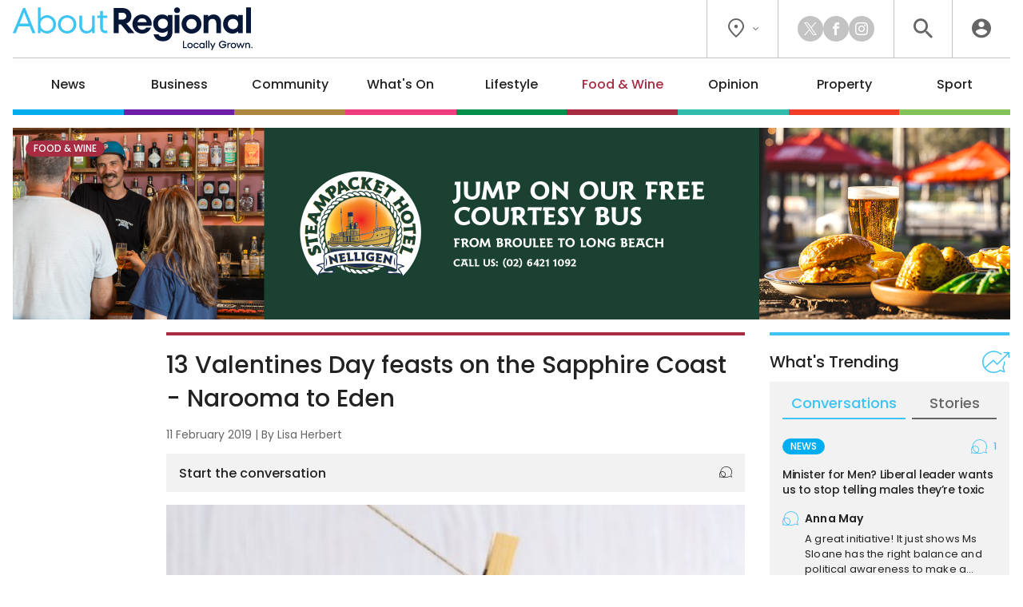

--- FILE ---
content_type: text/html; charset=UTF-8
request_url: https://aboutregional.com.au/13-valentines-day-feasts-on-the-sapphire-coast-narooma-to-eden/284248/
body_size: 22203
content:
<!DOCTYPE HTML>
<html lang="en"><head><meta charset="UTF-8"><meta content="width=device-width, initial-scale=1.0" name="viewport"><meta content="Region Group Pty Ltd" name="copyright"><meta content="https://aboutregional.com.au" name="url"><meta content="2026-02-01T21:06:56+00:00" name="generated_at"><meta content="About Regional" name="apple-mobile-web-app-title"><meta content="max-image-preview:large" name="robots"><meta content="Lisa Herbert" name="author"><meta content="13 Valentines Day feasts on the Sapphire Coast - Narooma to Eden | About Regional" property="og:title"><meta content="website" property="og:type"><meta content="https://aboutregional.com.au/13-valentines-day-feasts-on-the-sapphire-coast-narooma-to-eden/284248/" property="og:url"><meta content="About Regional" property="og:site_name"><meta content="https://aboutregional.com.au/wp-content/uploads/sites/2/2019/02/ValentinesWharfMerimbula-2.jpeg" property="og:image"><meta content="1200" property="og:image:width"><meta content="630" property="og:image:height"><meta content="Many think Valentine’s Day is a ‘Hallmark Cards’ holy-day due to its commercialisation, however it does have deep historical and&hellip;" name="description"><meta content="Many think Valentine’s Day is a ‘Hallmark Cards’ holy-day due to its commercialisation, however it does have deep historical and&hellip;" property="og:description"><title>13 Valentines Day feasts on the Sapphire Coast - Narooma to Eden | About Regional</title><link href="/favicon-96x96.png" rel="icon" sizes="96x96" type="image/png"><link href="/favicon.svg" rel="icon" type="image/svg+xml"><link href="/favicon.ico" rel="shortcut icon"><link href="/apple-touch-icon.png" rel="apple-touch-icon" sizes="180x180"><link href="/site.webmanifest" rel="manifest"><link href="https://aboutregional.com.au/wp-content/plugins/region/theme/style.css?ver=821c9d160c0ece1ae36a4f44a34f1aed" media="all" rel="stylesheet"><meta name='robots' content='max-image-preview:large' />
	<style>img:is([sizes="auto" i], [sizes^="auto," i]) { contain-intrinsic-size: 3000px 1500px }</style>
	<script id="wpp-js" src="https://aboutregional.com.au/wp-content/plugins/wordpress-popular-posts/assets/js/wpp.min.js?ver=7.3.6" data-sampling="0" data-sampling-rate="100" data-api-url="https://aboutregional.com.au/wp-json/wordpress-popular-posts" data-post-id="284248" data-token="ba669c45ca" data-lang="0" data-debug="0"></script>
<script>
window._wpemojiSettings = {"baseUrl":"https:\/\/s.w.org\/images\/core\/emoji\/16.0.1\/72x72\/","ext":".png","svgUrl":"https:\/\/s.w.org\/images\/core\/emoji\/16.0.1\/svg\/","svgExt":".svg","source":{"concatemoji":"https:\/\/aboutregional.com.au\/wp-includes\/js\/wp-emoji-release.min.js?ver=6.8.3"}};
/*! This file is auto-generated */
!function(s,n){var o,i,e;function c(e){try{var t={supportTests:e,timestamp:(new Date).valueOf()};sessionStorage.setItem(o,JSON.stringify(t))}catch(e){}}function p(e,t,n){e.clearRect(0,0,e.canvas.width,e.canvas.height),e.fillText(t,0,0);var t=new Uint32Array(e.getImageData(0,0,e.canvas.width,e.canvas.height).data),a=(e.clearRect(0,0,e.canvas.width,e.canvas.height),e.fillText(n,0,0),new Uint32Array(e.getImageData(0,0,e.canvas.width,e.canvas.height).data));return t.every(function(e,t){return e===a[t]})}function u(e,t){e.clearRect(0,0,e.canvas.width,e.canvas.height),e.fillText(t,0,0);for(var n=e.getImageData(16,16,1,1),a=0;a<n.data.length;a++)if(0!==n.data[a])return!1;return!0}function f(e,t,n,a){switch(t){case"flag":return n(e,"\ud83c\udff3\ufe0f\u200d\u26a7\ufe0f","\ud83c\udff3\ufe0f\u200b\u26a7\ufe0f")?!1:!n(e,"\ud83c\udde8\ud83c\uddf6","\ud83c\udde8\u200b\ud83c\uddf6")&&!n(e,"\ud83c\udff4\udb40\udc67\udb40\udc62\udb40\udc65\udb40\udc6e\udb40\udc67\udb40\udc7f","\ud83c\udff4\u200b\udb40\udc67\u200b\udb40\udc62\u200b\udb40\udc65\u200b\udb40\udc6e\u200b\udb40\udc67\u200b\udb40\udc7f");case"emoji":return!a(e,"\ud83e\udedf")}return!1}function g(e,t,n,a){var r="undefined"!=typeof WorkerGlobalScope&&self instanceof WorkerGlobalScope?new OffscreenCanvas(300,150):s.createElement("canvas"),o=r.getContext("2d",{willReadFrequently:!0}),i=(o.textBaseline="top",o.font="600 32px Arial",{});return e.forEach(function(e){i[e]=t(o,e,n,a)}),i}function t(e){var t=s.createElement("script");t.src=e,t.defer=!0,s.head.appendChild(t)}"undefined"!=typeof Promise&&(o="wpEmojiSettingsSupports",i=["flag","emoji"],n.supports={everything:!0,everythingExceptFlag:!0},e=new Promise(function(e){s.addEventListener("DOMContentLoaded",e,{once:!0})}),new Promise(function(t){var n=function(){try{var e=JSON.parse(sessionStorage.getItem(o));if("object"==typeof e&&"number"==typeof e.timestamp&&(new Date).valueOf()<e.timestamp+604800&&"object"==typeof e.supportTests)return e.supportTests}catch(e){}return null}();if(!n){if("undefined"!=typeof Worker&&"undefined"!=typeof OffscreenCanvas&&"undefined"!=typeof URL&&URL.createObjectURL&&"undefined"!=typeof Blob)try{var e="postMessage("+g.toString()+"("+[JSON.stringify(i),f.toString(),p.toString(),u.toString()].join(",")+"));",a=new Blob([e],{type:"text/javascript"}),r=new Worker(URL.createObjectURL(a),{name:"wpTestEmojiSupports"});return void(r.onmessage=function(e){c(n=e.data),r.terminate(),t(n)})}catch(e){}c(n=g(i,f,p,u))}t(n)}).then(function(e){for(var t in e)n.supports[t]=e[t],n.supports.everything=n.supports.everything&&n.supports[t],"flag"!==t&&(n.supports.everythingExceptFlag=n.supports.everythingExceptFlag&&n.supports[t]);n.supports.everythingExceptFlag=n.supports.everythingExceptFlag&&!n.supports.flag,n.DOMReady=!1,n.readyCallback=function(){n.DOMReady=!0}}).then(function(){return e}).then(function(){var e;n.supports.everything||(n.readyCallback(),(e=n.source||{}).concatemoji?t(e.concatemoji):e.wpemoji&&e.twemoji&&(t(e.twemoji),t(e.wpemoji)))}))}((window,document),window._wpemojiSettings);
</script>
<style id='wp-emoji-styles-inline-css'>

	img.wp-smiley, img.emoji {
		display: inline !important;
		border: none !important;
		box-shadow: none !important;
		height: 1em !important;
		width: 1em !important;
		margin: 0 0.07em !important;
		vertical-align: -0.1em !important;
		background: none !important;
		padding: 0 !important;
	}
</style>
<link rel='stylesheet' id='wp-polls-css' href='https://aboutregional.com.au/wp-content/plugins/wp-polls/polls-css.css?ver=2.77.3' media='all' />
<style id='wp-polls-inline-css'>
.wp-polls .pollbar {
	margin: 1px;
	font-size: 6px;
	line-height: 8px;
	height: 8px;
	background-image: url('https://aboutregional.com.au/wp-content/plugins/wp-polls/images/default/pollbg.gif');
	border: 1px solid #c8c8c8;
}

</style>
<link rel='stylesheet' id='ep_general_styles-css' href='https://aboutregional.com.au/wp-content/plugins/elasticpress/dist/css/general-styles.css?ver=66295efe92a630617c00' media='all' />
<link rel='stylesheet' id='style-css-css' href='https://aboutregional.com.au/wp-content/themes/aboutregional/style.css?ver=cb7cade03ec73ae235c339aef3a0ea71' media='all' />
<script src="https://aboutregional.com.au/wp-includes/js/jquery/jquery.min.js?ver=3.7.1" id="jquery-core-js"></script>
<script src="https://aboutregional.com.au/wp-includes/js/jquery/jquery-migrate.min.js?ver=3.4.1" id="jquery-migrate-js"></script>
<link rel="https://api.w.org/" href="https://aboutregional.com.au/wp-json/" /><link rel="alternate" title="JSON" type="application/json" href="https://aboutregional.com.au/wp-json/wp/v2/posts/284248" /><link rel="EditURI" type="application/rsd+xml" title="RSD" href="https://aboutregional.com.au/xmlrpc.php?rsd" />
<meta name="generator" content="WordPress 6.8.3" />
<link rel="canonical" href="https://aboutregional.com.au/13-valentines-day-feasts-on-the-sapphire-coast-narooma-to-eden/284248/" />
<link rel='shortlink' href='https://aboutregional.com.au/?p=284248' />
<link rel="alternate" title="oEmbed (JSON)" type="application/json+oembed" href="https://aboutregional.com.au/wp-json/oembed/1.0/embed?url=https%3A%2F%2Faboutregional.com.au%2F13-valentines-day-feasts-on-the-sapphire-coast-narooma-to-eden%2F284248%2F" />
<link rel="alternate" title="oEmbed (XML)" type="text/xml+oembed" href="https://aboutregional.com.au/wp-json/oembed/1.0/embed?url=https%3A%2F%2Faboutregional.com.au%2F13-valentines-day-feasts-on-the-sapphire-coast-narooma-to-eden%2F284248%2F&#038;format=xml" />
            <style id="wpp-loading-animation-styles">@-webkit-keyframes bgslide{from{background-position-x:0}to{background-position-x:-200%}}@keyframes bgslide{from{background-position-x:0}to{background-position-x:-200%}}.wpp-widget-block-placeholder,.wpp-shortcode-placeholder{margin:0 auto;width:60px;height:3px;background:#dd3737;background:linear-gradient(90deg,#dd3737 0%,#571313 10%,#dd3737 100%);background-size:200% auto;border-radius:3px;-webkit-animation:bgslide 1s infinite linear;animation:bgslide 1s infinite linear}</style>
            <script>ajaxurl = "https://aboutregional.com.au/wp-admin/admin-ajax.php";window.ajaxtarget = "https://aboutregional.com.au/wp-admin/admin-ajax.php";</script><!-- Google Tag Manager --><script>(function(w,d,s,l,i){w[l]=w[l]||[];w[l].push({"gtm.start":new Date().getTime(),event:"gtm.js"});var f=d.getElementsByTagName(s)[0],j=d.createElement(s),dl=l!="dataLayer"?"&l="+l:"";j.async=true;j.src="https://www.googletagmanager.com/gtm.js?id="+i+dl;f.parentNode.insertBefore(j,f);})(window,document,"script","dataLayer","GTM-5XQQVX8L");window.dataLayer = window.dataLayer || [];window.dataLayer.push({"event":"configuration","view_id":"284248","article_category":"food-wine","view_type":"article","view_canonical":"https:\/\/aboutregional.com.au\/13-valentines-day-feasts-on-the-sapphire-coast-narooma-to-eden\/284248\/","article_slug":"13-valentines-day-feasts-on-the-sapphire-coast-narooma-to-eden","article_age":2547,"article_seo":false,"view_banner":"264","view_site":"2","ga4_stream":"G-83QDSWF69F","ga4_account":"G-H7CHJ4EEW3"});window.dataLayer.push({"event":"newArticleBoolean","article":284248,"category":"food-wine","age":2547,"newArticle":"False"});</script><!-- End Google Tag Manager --><script async src="https://securepubads.g.doubleclick.net/tag/js/gpt.js"></script><script>window.googletag = window.googletag || {cmd: []}; googletag.cmd.push(function() { googletag.defineSlot("98851964/AR-Wide-Skyscraper", [160, 600], "article-sticky").addService(googletag.pubads()); googletag.defineSlot("98851964/AR-MREC-1", [300, 250], "sidebar-mrec-poll").addService(googletag.pubads()); googletag.defineSlot("98851964/AR-MREC-2", [300, 250], "related-bottom-mrec").addService(googletag.pubads()); googletag.defineSlot("98851964/AR-Leaderboard-1", [728, 90], "related-bottom-leaderboard").addService(googletag.pubads()); googletag.defineSlot("98851964/AR-MREC-3", [300, 250], "article-end-mrec").addService(googletag.pubads()); googletag.defineSlot("98851964/AR-Leaderboard-2", [728, 90], "article-end-leaderboard").addService(googletag.pubads()); googletag.pubads().enableLazyLoad({ fetchMarginPercent: 400, renderMarginPercent: 200, mobileScaling: 2.5 }); googletag.pubads().addEventListener("slotOnload", function(event) { document.getElementById(event.slot.getSlotElementId()).classList.add("loaded"); if (document.body.classList.contains("loaded-ads") === false) { document.body.classList.add("loaded-ads"); } }); googletag.enableServices(); });</script></head><body class="main-food-wine wp-singular post-template-default single single-post postid-284248 single-format-standard wp-theme-aboutregional"><noscript><iframe height="0" src="https://www.googletagmanager.com/ns.html?id=GTM-5XQQVX8L" style="display:none;visibility:hidden" width="0"></iframe></noscript><header><div class="inner"><div class="top"><div class="logo"><a data-action="click" data-category="header" data-label="logo" href="https://aboutregional.com.au/" title="About Regional Home"><img alt="About Regional" height="80" src="https://aboutregional.com.au/wp-content/themes/aboutregional/images/logo-inline-tag.svg?0ef0a3" width="447"></a></div><div class="icons"><div class="location"><button class="dropdown"><i class="icon-flag"></i><i class="icon-chevron"></i></button><div class="box"><div class="wrapper"><a data-action="click" data-category="header" data-label="location-rc" href="https://region.com.au/" rel="noopener" target="_blank" title="Region Canberra">Region Canberra</a><a data-action="click" data-category="header" data-label="location-ri" href="https://regionillawarra.com.au/" rel="noopener" target="_blank" title="Region Illawarra">Region Illawarra</a><a data-action="click" data-category="header" data-label="location-rr" href="https://regionriverina.com.au/" rel="noopener" target="_blank" title="Region Riverina">Region Riverina</a><hr><a data-action="click" data-category="header" data-label="location-ar" href="https://aboutregional.com.au/" rel="noopener" target="_blank" title="About Regional">About Regional</a><a data-action="click" data-category="header" data-label="location-psn" href="https://psnews.com.au/" rel="noopener" target="_blank" title="PS News">PS News</a><a data-action="click" data-category="header" data-label="location-cyw" href="https://capeyorkweekly.com.au/" rel="noopener" target="_blank" title="Cape York Weekly">Cape York Weekly</a><a data-action="click" data-category="header" data-label="location-cn" href="https://regionmedia.com.cn/" rel="noopener" target="_blank" title="Region 中文版">Region 中文版</a><a data-action="click" data-category="header" data-label="location-tic" href="https://thisiscanberra.com/" rel="noopener" target="_blank" title="This is Canberra">This is Canberra</a></div></div></div><div class="socials"><a class="icon-x" data-action="click" data-category="header" data-label="social-x" href="https://x.com/aboutregional" rel="noopener" target="_blank" title="X"></a><a class="icon-facebook" data-action="click" data-category="header" data-label="social-facebook" href="https://www.facebook.com/AboutRegional" rel="noopener" target="_blank" title="Facebook"></a><a class="icon-instagram" data-action="click" data-category="header" data-label="social-instagram" href="https://www.instagram.com/aboutregional/" rel="noopener" target="_blank" title="Instagram"></a></div><div class="search"><button class="icon-search" title="Search the website"></button><div class="search-box"><form action="/" method="get"><input name="s" placeholder="search" required type="text"><button class="icon-search" type="submit"></button></form></div><div class="search-close"><button class="icon-close" type="submit"></button></div></div><div class="user"><a class="icon-user" data-action="click" data-category="header" data-label="profile-login" href="https://aboutregional.com.au/user/login/?redirect_to=https%3A%2F%2Faboutregional.com.au%2F13-valentines-day-feasts-on-the-sapphire-coast-narooma-to-eden%2F284248%2F" rel="nofollow" title="Login to About Regional"></a></div></div></div><nav><ul><li class="news"><a href="https://aboutregional.com.au/category/news/">News</a><div class="sub-menu"><div class="inner no-gutter"><div class="wrapper"><div class="left"><div class="link"><a class="cat-pill news" href="https://aboutregional.com.au/category/news/">News</a><a class="view-all" href="https://aboutregional.com.au/category/news/">View All</a></div><div class="text"><p>Local news from the Capital region.</p></div><a class="sponsor" href="https://southjerra.com.au/" rel="nofollow noopener sponsored" target="_blank"><img alt src="https://aboutregional.com.au/wp-content/uploads/sites/2/2024/03/vbc-sthjerra-submenu-logo-v2.png"><p>Discover an unmatched lifestyle<br>Land now selling<br>Find out more</p></a></div><div class="middle"><div class="title">Explore News</div><ul><li><a href="https://aboutregional.com.au/category/news/courts-crime/">Courts &amp; Crime</a></li><li><a href="https://aboutregional.com.au/category/news/politics/">Politics</a></li><li><a href="https://aboutregional.com.au/category/news/health-education/">Health &amp; Education</a></li></ul></div><div class="right"><div class="title">Latest</div><div class="articles"><div class="article community nav"><div class="preview"><div class="top"><a class="wrap" href="https://aboutregional.com.au/well-known-tuross-artist-one-of-the-first-to-have-natural-burial-at-walawaani-way/496926/"><div><div><img alt="Well-known Tuross artist one of the first to have natural burial at Walawaani Way" height="189" loading="lazy" src="https://aboutregional.com.au/wp-content/uploads/sites/2/2026/01/chris-campbell-2-scaled-e1769736888309-360x189.jpeg" width="360"></div></div></a><div><h2><a href="https://aboutregional.com.au/well-known-tuross-artist-one-of-the-first-to-have-natural-burial-at-walawaani-way/496926/">Well-known Tuross artist one of the first to have natural burial at Walawaani Way</a></h2><span class="author">By <a href="https://aboutregional.com.au/author/marionwilliams/">Marion Williams</a></span></div></div></div></div><div class="article news nav"><div class="preview"><div class="top"><a class="wrap" href="https://aboutregional.com.au/multi-million-dollar-safety-upgrades-set-for-princes-highway/497074/"><div><div><img alt="Multi-million dollar safety upgrades set for Princes Highway" height="189" loading="lazy" src="https://aboutregional.com.au/wp-content/uploads/sites/2/2026/01/mogo-deep-creek-dam-1-scaled-360x189.jpg" width="360"></div></div></a><div><h2><a href="https://aboutregional.com.au/multi-million-dollar-safety-upgrades-set-for-princes-highway/497074/">Multi-million dollar safety upgrades set for Princes Highway</a></h2><span class="author">By <a href="https://aboutregional.com.au/author/csams/">Claire Sams</a></span></div></div></div></div><div class="article news nav"><div class="preview"><div class="top"><a class="wrap" href="https://aboutregional.com.au/minister-for-men-liberal-leader-wants-us-to-stop-telling-males-theyre-toxic/497513/"><div><div><img alt="Minister for Men? Liberal leader wants us to stop telling males they’re toxic" height="189" loading="lazy" src="https://aboutregional.com.au/wp-content/uploads/sites/2/2026/01/upscalemedia-transformed-75-scaled-360x189.jpeg" width="360"></div></div></a><div><h2><a href="https://aboutregional.com.au/minister-for-men-liberal-leader-wants-us-to-stop-telling-males-theyre-toxic/497513/">Minister for Men? Liberal leader wants us to stop telling males they’re toxic</a></h2><span class="author">By <a href="https://aboutregional.com.au/author/ojacques/">Oliver Jacques</a></span></div></div></div></div></div></div></div></div></div></li><li class="business"><a href="https://aboutregional.com.au/category/business/">Business</a><div class="sub-menu"><div class="inner no-gutter"><div class="wrapper"><div class="left"><div class="link"><a class="cat-pill business" href="https://aboutregional.com.au/category/business/">Business</a><a class="view-all" href="https://aboutregional.com.au/category/business/">View All</a></div><div class="text"><p>Business and technology stories from the Capital region.</p></div><a class="sponsor" href="https://www.yarrahyass.com.au/selling-now/?utm_source=region&utm_medium=category&utm_campaign=sellingnow&utm_id=2024&utm_content=banner" rel="nofollow noopener sponsored" target="_blank"><img alt src="https://aboutregional.com.au/wp-content/uploads/sites/2/2025/09/WMD_Category-Banner_Logo.png"><p>A community to live, grow and play.<br>House and land packages selling now</p></a></div><div class="middle"><div class="title">Explore Business</div><ul><li><a href="https://aboutregional.com.au/category/business/local-leaders/">Local Leaders</a></li><li><a href="https://aboutregional.com.au/category/business/tourism/">Tourism</a></li><li><a href="https://aboutregional.com.au/category/business/small-business/">Small Business</a></li></ul></div><div class="right"><div class="title">Latest</div><div class="articles"><div class="article lifestyle nav"><div class="preview"><div class="top"><a class="wrap" href="https://aboutregional.com.au/quirky-bungendore-collective-combines-nostalgia-art-and-storytelling/497345/"><div><div><img alt="Quirky Bungendore collective combines nostalgia, art and storytelling" height="189" loading="lazy" src="https://aboutregional.com.au/wp-content/uploads/sites/2/2026/01/marko-and-maria-jovas-360x189.png" width="360"></div></div></a><div><h2><a href="https://aboutregional.com.au/quirky-bungendore-collective-combines-nostalgia-art-and-storytelling/497345/">Quirky Bungendore collective combines nostalgia, art and storytelling</a></h2><span class="author">By <a href="https://aboutregional.com.au/author/tconway/">Tenele Conway</a></span></div></div></div></div><div class="article news nav"><div class="preview"><div class="top"><a class="wrap" href="https://aboutregional.com.au/would-a-special-road-sign-make-you-stop-somewhere-new-this-bega-local-thinks-so/496846/"><div><div><img alt="Would a special road sign make you stop somewhere new? This Bega local thinks so" height="189" loading="lazy" src="https://aboutregional.com.au/wp-content/uploads/sites/2/2024/04/2024-04-08-South-Coast-stock-21-360x189.jpg" width="360"></div></div></a><div><h2><a href="https://aboutregional.com.au/would-a-special-road-sign-make-you-stop-somewhere-new-this-bega-local-thinks-so/496846/">Would a special road sign make you stop somewhere new? This Bega local thinks so</a></h2><span class="author">By <a href="https://aboutregional.com.au/author/csams/">Claire Sams</a></span></div></div></div></div><div class="article lifestyle nav"><div class="preview"><div class="top"><a class="wrap" href="https://aboutregional.com.au/what-this-treasure-hunter-leaves-behind-makes-bungendore-an-enviable-antiques-destination/497136/"><div><div><img alt="What this treasure hunter leaves behind makes Bungendore an enviable antiques destination" height="189" loading="lazy" src="https://aboutregional.com.au/wp-content/uploads/sites/2/2026/01/bungendore-village-antiques-1-360x189.png" width="360"></div></div></a><div><h2><a href="https://aboutregional.com.au/what-this-treasure-hunter-leaves-behind-makes-bungendore-an-enviable-antiques-destination/497136/">What this treasure hunter leaves behind makes Bungendore an enviable antiques destination</a></h2><span class="author">By <a href="https://aboutregional.com.au/author/tconway/">Tenele Conway</a></span></div></div></div></div></div></div></div></div></div></li><li class="community"><a href="https://aboutregional.com.au/category/community/">Community</a><div class="sub-menu"><div class="inner no-gutter"><div class="wrapper"><div class="left"><div class="link"><a class="cat-pill community" href="https://aboutregional.com.au/category/community/">Community</a><a class="view-all" href="https://aboutregional.com.au/category/community/">View All</a></div><div class="text"><p>The stories behind the people and places that make the Capital region home.</p></div><a class="sponsor" href="https://velocityconveyancing.com.au/" rel="nofollow noopener sponsored" target="_blank"><img alt src="https://aboutregional.com.au/wp-content/uploads/sites/2/2025/05/Velocity_Sub-menu-Logo-1.png"><p>Quality advice and service in residential conveyancing<br>Book appointment now</p></a></div><div class="middle"><div class="title">Explore Community</div><ul><li><a href="https://aboutregional.com.au/category/community/people-places/">People &amp; Places</a></li><li><a href="https://aboutregional.com.au/category/community/arts-culture/">Arts &amp; Culture</a></li><li><a href="https://aboutregional.com.au/category/community/history/">History</a></li><li><a href="https://aboutregional.com.au/category/community/obituaries/">Obituaries</a></li><li><a href="https://aboutregional.com.au/category/community/best-in/">Best in Region</a></li></ul></div><div class="right"><div class="title">Latest</div><div class="articles"><div class="article community nav"><div class="preview"><div class="top"><a class="wrap" href="https://aboutregional.com.au/well-known-tuross-artist-one-of-the-first-to-have-natural-burial-at-walawaani-way/496926/"><div><div><img alt="Well-known Tuross artist one of the first to have natural burial at Walawaani Way" height="189" loading="lazy" src="https://aboutregional.com.au/wp-content/uploads/sites/2/2026/01/chris-campbell-2-scaled-e1769736888309-360x189.jpeg" width="360"></div></div></a><div><h2><a href="https://aboutregional.com.au/well-known-tuross-artist-one-of-the-first-to-have-natural-burial-at-walawaani-way/496926/">Well-known Tuross artist one of the first to have natural burial at Walawaani Way</a></h2><span class="author">By <a href="https://aboutregional.com.au/author/marionwilliams/">Marion Williams</a></span></div></div></div></div><div class="article lifestyle nav"><div class="preview"><div class="top"><a class="wrap" href="https://aboutregional.com.au/award-winning-tumbafest-returns-to-the-snowy-valleys/497453/"><div><div><img alt="Award-winning Tumbafest returns to the Snowy Valleys" height="189" loading="lazy" src="https://aboutregional.com.au/wp-content/uploads/sites/2/2026/01/duckrace-360x189.jpg" width="360"></div></div></a><div><h2><a href="https://aboutregional.com.au/award-winning-tumbafest-returns-to-the-snowy-valleys/497453/">Award-winning Tumbafest returns to the Snowy Valleys</a></h2><span class="author">By <a href="https://aboutregional.com.au/author/emason/">Edwina Mason</a></span></div></div></div></div><div class="article lifestyle nav"><div class="preview"><div class="top"><a class="wrap" href="https://aboutregional.com.au/quirky-bungendore-collective-combines-nostalgia-art-and-storytelling/497345/"><div><div><img alt="Quirky Bungendore collective combines nostalgia, art and storytelling" height="189" loading="lazy" src="https://aboutregional.com.au/wp-content/uploads/sites/2/2026/01/marko-and-maria-jovas-360x189.png" width="360"></div></div></a><div><h2><a href="https://aboutregional.com.au/quirky-bungendore-collective-combines-nostalgia-art-and-storytelling/497345/">Quirky Bungendore collective combines nostalgia, art and storytelling</a></h2><span class="author">By <a href="https://aboutregional.com.au/author/tconway/">Tenele Conway</a></span></div></div></div></div></div></div></div></div></div></li><li class="whats-on"><a href="https://aboutregional.com.au/category/whats-on/">What's On</a><div class="sub-menu"><div class="inner no-gutter"><div class="wrapper"><div class="left"><div class="link"><a class="cat-pill whats-on" href="https://aboutregional.com.au/category/whats-on/">What's On</a><a class="view-all" href="https://aboutregional.com.au/category/whats-on/">View All</a></div><div class="text"><p>What’s happening around the Capital region.</p></div><a class="sponsor" href="https://www.carvemollymook.com.au/" rel="nofollow noopener sponsored" target="_blank"><img alt src="https://aboutregional.com.au/wp-content/uploads/sites/2/2025/08/PCV_Category-Banner_Logo.png"><p>Timeless sophistication, effortless living<br>6 meticulously crafted 3-bed and 4-bed residences<br>in Mollymook, NSW<br>Find out more</p></a></div><div class="middle"><div class="title">Explore What's On</div><ul><li><a href="https://aboutregional.com.au/category/whats-on/events/">Events</a></li><li><a href="https://aboutregional.com.au/category/whats-on/live-music/">Live Music</a></li><li><a href="https://aboutregional.com.au/category/whats-on/family-kids/">Family &amp; Kids</a></li></ul></div><div class="right"><div class="title">Latest</div><div class="articles"><div class="article lifestyle nav"><div class="preview"><div class="top"><a class="wrap" href="https://aboutregional.com.au/the-little-riverina-band-lights-up-tamworth-country-music-festival/497478/"><div><div><img alt="The Little Riverina Band lights up Tamworth Country Music Festival" height="189" loading="lazy" src="https://aboutregional.com.au/wp-content/uploads/sites/2/2026/01/e45bfa5c-1c9c-4849-94aa-d6f9469181a6-360x189.jpeg" width="360"></div></div></a><div><h2><a href="https://aboutregional.com.au/the-little-riverina-band-lights-up-tamworth-country-music-festival/497478/">The Little Riverina Band lights up Tamworth Country Music Festival</a></h2><span class="author">By <a href="https://aboutregional.com.au/author/jrowley/">Jarryd Rowley</a></span></div></div></div></div><div class="article lifestyle nav"><div class="preview"><div class="top"><a class="wrap" href="https://aboutregional.com.au/award-winning-tumbafest-returns-to-the-snowy-valleys/497453/"><div><div><img alt="Award-winning Tumbafest returns to the Snowy Valleys" height="189" loading="lazy" src="https://aboutregional.com.au/wp-content/uploads/sites/2/2026/01/duckrace-360x189.jpg" width="360"></div></div></a><div><h2><a href="https://aboutregional.com.au/award-winning-tumbafest-returns-to-the-snowy-valleys/497453/">Award-winning Tumbafest returns to the Snowy Valleys</a></h2><span class="author">By <a href="https://aboutregional.com.au/author/emason/">Edwina Mason</a></span></div></div></div></div><div class="article whats-on nav"><div class="preview"><div class="top"><a class="wrap" href="https://aboutregional.com.au/things-to-do-in-the-regions-this-week-30-january-5-february/497081/"><div><div><img alt="Things to do in the regions this week (30 January - 5 February)" height="189" loading="lazy" src="https://aboutregional.com.au/wp-content/uploads/sites/2/2026/01/603aa1c8239f4d2887acf839349686d8-360x189.jpeg" width="360"></div></div></a><div><h2><a href="https://aboutregional.com.au/things-to-do-in-the-regions-this-week-30-january-5-february/497081/">Things to do in the regions this week (30 January - 5 February)</a></h2><span class="author">By <a href="https://aboutregional.com.au/author/john_murtagh/">John Murtagh</a></span></div></div></div></div></div></div></div></div></div></li><li class="lifestyle"><a href="https://aboutregional.com.au/category/lifestyle/">Lifestyle</a><div class="sub-menu"><div class="inner no-gutter"><div class="wrapper"><div class="left"><div class="link"><a class="cat-pill lifestyle" href="https://aboutregional.com.au/category/lifestyle/">Lifestyle</a><a class="view-all" href="https://aboutregional.com.au/category/lifestyle/">View All</a></div><div class="text"><p>The people, places, pets and passions that give our region life.</p></div><a class="sponsor" href="https://www.bendigobank.com.au/branch/nsw/community-bank-braidwood-districts/" rel="nofollow noopener sponsored" target="_blank"><img alt src="https://aboutregional.com.au/wp-content/uploads/sites/2/2025/04/BJSC_BB_Sub-menu-Logo.png"><p>Big on community. Bigger for the one you care about.</p></a></div><div class="middle"><div class="title">Explore Lifestyle</div><ul><li><a href="https://aboutregional.com.au/category/lifestyle/arts-entertainment/">Arts &amp; Entertainment</a></li><li><a href="https://aboutregional.com.au/category/lifestyle/fitness-wellbeing/">Fitness &amp; Wellbeing</a></li><li><a href="https://aboutregional.com.au/category/lifestyle/home-garden/">Home &amp; Garden</a></li><li><a href="https://aboutregional.com.au/category/lifestyle/travel/">Travel</a></li><li><a href="https://aboutregional.com.au/category/lifestyle/movies/">Movies</a></li><li><a href="https://aboutregional.com.au/category/lifestyle/motoring/">Motoring</a></li><li><a href="https://aboutregional.com.au/category/lifestyle/pets/">Pets</a></li><li><a href="https://aboutregional.com.au/category/lifestyle/outdoors/">Outdoors</a></li></ul></div><div class="right"><div class="title">Latest</div><div class="articles"><div class="article lifestyle nav"><div class="preview"><div class="top"><a class="wrap" href="https://aboutregional.com.au/the-benefits-and-traps-of-multigenerational-wealth-transfers/497506/"><div><div><img alt="The benefits (and traps) of multigenerational wealth transfers" height="189" loading="lazy" src="https://aboutregional.com.au/wp-content/uploads/sites/2/2026/01/young-happy-content-caucasian-family-holding-a-car-2026-01-09-09-26-51-utc-360x189.jpg" width="360"></div></div></a><div><h2><a href="https://aboutregional.com.au/the-benefits-and-traps-of-multigenerational-wealth-transfers/497506/">The benefits (and traps) of multigenerational wealth transfers</a></h2><span class="author">By <a href="https://aboutregional.com.au/author/ddavid/">Dione David</a></span></div></div></div></div><div class="article lifestyle nav"><div class="preview"><div class="top"><a class="wrap" href="https://aboutregional.com.au/the-little-riverina-band-lights-up-tamworth-country-music-festival/497478/"><div><div><img alt="The Little Riverina Band lights up Tamworth Country Music Festival" height="189" loading="lazy" src="https://aboutregional.com.au/wp-content/uploads/sites/2/2026/01/e45bfa5c-1c9c-4849-94aa-d6f9469181a6-360x189.jpeg" width="360"></div></div></a><div><h2><a href="https://aboutregional.com.au/the-little-riverina-band-lights-up-tamworth-country-music-festival/497478/">The Little Riverina Band lights up Tamworth Country Music Festival</a></h2><span class="author">By <a href="https://aboutregional.com.au/author/jrowley/">Jarryd Rowley</a></span></div></div></div></div><div class="article lifestyle nav"><div class="preview"><div class="top"><a class="wrap" href="https://aboutregional.com.au/the-stockmans-wife-who-created-her-own-snowy-legend/496903/"><div><div><img alt="The stockman’s wife who created her own Snowy legend" height="189" loading="lazy" src="https://aboutregional.com.au/wp-content/uploads/sites/2/2026/01/the-woman-from-snowy-river-front-page-cover-360x189.jpeg" width="360"></div></div></a><div><h2><a href="https://aboutregional.com.au/the-stockmans-wife-who-created-her-own-snowy-legend/496903/">The stockman’s wife who created her own Snowy legend</a></h2><span class="author">By <a href="https://aboutregional.com.au/author/johnthistleton/">John Thistleton</a></span></div></div></div></div></div></div></div></div></div></li><li class="food-wine"><a href="https://aboutregional.com.au/category/food-wine/">Food &amp; Wine</a><div class="sub-menu"><div class="inner no-gutter"><div class="wrapper"><div class="left"><div class="link"><a class="cat-pill food-wine" href="https://aboutregional.com.au/category/food-wine/">Food &amp; Wine</a><a class="view-all" href="https://aboutregional.com.au/category/food-wine/">View All</a></div><div class="text"><p>Where to eat, what to drink in the Capital region.</p></div><a class="sponsor" href="https://southjerra.com.au/" rel="nofollow noopener sponsored" target="_blank"><img alt src="https://aboutregional.com.au/wp-content/uploads/sites/2/2024/03/vbc-sthjerra-submenu-logo-v2.png"><p>Discover an unmatched lifestyle<br>Land now selling<br>Find out more</p></a></div><div class="middle"><div class="title">Explore Food &amp; Wine</div><ul><li><a href="https://aboutregional.com.au/category/food-wine/five-minutes-with/">Five minutes with</a></li><li><a href="https://aboutregional.com.au/category/food-wine/hot-in-the-city/">Hot in the City</a></li><li><a href="https://aboutregional.com.au/category/food-wine/meet-the-makers/">Meet the Makers</a></li></ul></div><div class="right"><div class="title">Latest</div><div class="articles"><div class="article food-wine nav"><div class="preview"><div class="top"><a class="wrap" href="https://aboutregional.com.au/from-santorini-to-canberra-via-ulladulla-mavi-gelati-offers-a-taste-of-childhood-by-the-scoop/497466/"><div><div><img alt="From Santorini to Canberra (via Ulladulla): Mavi Gelati offers a taste of childhood by the scoop" height="189" loading="lazy" src="https://aboutregional.com.au/wp-content/uploads/sites/2/2026/01/IMG_9748-scaled-360x189.jpg" width="360"></div></div></a><div><h2><a href="https://aboutregional.com.au/from-santorini-to-canberra-via-ulladulla-mavi-gelati-offers-a-taste-of-childhood-by-the-scoop/497466/">From Santorini to Canberra (via Ulladulla): Mavi Gelati offers a taste of childhood by the scoop</a></h2><span class="author">By <a href="https://aboutregional.com.au/author/lridge/">Lucy Ridge</a></span></div></div></div></div><div class="article food-wine nav"><div class="preview"><div class="top"><a class="wrap" href="https://aboutregional.com.au/husband-and-wife-duo-level-up-vietnamese-dining-in-goulburn/496933/"><div><div><img alt="Husband and wife duo level up Vietnamese dining in Goulburn" height="189" loading="lazy" src="https://aboutregional.com.au/wp-content/uploads/sites/2/2026/01/Noi-Goulburn-360x189.png" width="360"></div></div></a><div><h2><a href="https://aboutregional.com.au/husband-and-wife-duo-level-up-vietnamese-dining-in-goulburn/496933/">Husband and wife duo level up Vietnamese dining in Goulburn</a></h2><span class="author">By <a href="https://aboutregional.com.au/author/tconway/">Tenele Conway</a></span></div></div></div></div><div class="article lifestyle nav"><div class="preview"><div class="top"><a class="wrap" href="https://aboutregional.com.au/new-report-urges-greater-government-protection-for-traditional-knowledge-in-native-food-industry/496936/"><div><div><img alt="New report urges greater government protection for traditional knowledge in native food industry" height="189" loading="lazy" src="https://aboutregional.com.au/wp-content/uploads/sites/2/2026/01/marlon-motlop-360x189.png" width="360"></div></div></a><div><h2><a href="https://aboutregional.com.au/new-report-urges-greater-government-protection-for-traditional-knowledge-in-native-food-industry/496936/">New report urges greater government protection for traditional knowledge in native food industry</a></h2><span class="author">By <a href="https://aboutregional.com.au/author/cjohnson/">Chris Johnson</a></span></div></div></div></div></div></div></div></div></div></li><li class="opinion"><a href="https://aboutregional.com.au/category/opinion/">Opinion</a><div class="sub-menu"><div class="inner no-gutter"><div class="wrapper"><div class="left"><div class="link"><a class="cat-pill opinion" href="https://aboutregional.com.au/category/opinion/">Opinion</a><a class="view-all" href="https://aboutregional.com.au/category/opinion/">View All</a></div><div class="text"><p>Thought-provoking pieces written by regional writers and community leaders.</p></div><a class="sponsor" href="https://www.landmarkbatemansbay.com.au/" rel="nofollow noopener sponsored" target="_blank"><img alt src="https://aboutregional.com.au/wp-content/uploads/sites/2/2025/09/Category-Submenu-Monarch-logo.png"><p>Landmark: 1, 2 & 3 bedroom apartments in Batemans Bay</p></a></div><div class="middle"><div class="title">Explore Opinion</div><ul><li><a href="https://aboutregional.com.au/category/opinion/chris-roe/">Chris Roe</a></li><li><a href="https://aboutregional.com.au/category/opinion/sally-hopman/">Sally Hopman</a></li><li><a href="https://aboutregional.com.au/category/opinion/genevieve-jacobs/">Genevieve Jacobs</a></li><li><a href="https://aboutregional.com.au/category/opinion/kim-treasure/">Kim Treasure</a></li></ul></div><div class="right"><div class="title">Latest</div><div class="articles"><div class="article opinion nav"><div class="preview"><div class="top"><a class="wrap" href="https://aboutregional.com.au/the-pandemic-six-years-ago-was-the-shake-up-workers-needed-schools-need-to-catch-up/496568/"><div><div><img alt="The pandemic six years ago was the shake-up workers needed - schools need to catch up" height="189" loading="lazy" src="https://aboutregional.com.au/wp-content/uploads/sites/2/2026/01/img-3429-360x189.jpg" width="360"></div></div></a><div><h2><a href="https://aboutregional.com.au/the-pandemic-six-years-ago-was-the-shake-up-workers-needed-schools-need-to-catch-up/496568/">The pandemic six years ago was the shake-up workers needed - schools need to catch up</a></h2><span class="author">By <a href="https://aboutregional.com.au/author/claire_fenwicke/">Claire Fenwicke</a></span></div></div></div></div><div class="article sport nav"><div class="preview"><div class="top"><a class="wrap" href="https://aboutregional.com.au/plenty-of-balls-in-the-air-for-canberra-sport-amid-campaigns-for-a-league-nbl-big-bash-and-a-new-stadium/496084/"><div><div><img alt="Plenty of balls in the air for Canberra sport amid campaigns for A-League, NBL, Big Bash, and a new stadium" height="189" loading="lazy" src="https://aboutregional.com.au/wp-content/uploads/sites/2/2024/02/419687955_18408050236005925_4761568565196006308_n-360x189.jpg" width="360"></div></div></a><div><h2><a href="https://aboutregional.com.au/plenty-of-balls-in-the-air-for-canberra-sport-amid-campaigns-for-a-league-nbl-big-bash-and-a-new-stadium/496084/">Plenty of balls in the air for Canberra sport amid campaigns for A-League, NBL, Big Bash, and a new stadium</a></h2><span class="author">By <a href="https://aboutregional.com.au/author/tgavel/">Tim Gavel</a></span></div></div></div></div><div class="article opinion nav"><div class="preview"><div class="top"><a class="wrap" href="https://aboutregional.com.au/want-to-boost-australias-birth-rate-abolish-hecs/495971/"><div><div><img alt="Want to boost Australia's birth rate? Abolish HECS" height="189" loading="lazy" src="https://aboutregional.com.au/wp-content/uploads/sites/2/2026/01/iStock-1184225742-360x189.jpg" width="360"></div></div></a><div><h2><a href="https://aboutregional.com.au/want-to-boost-australias-birth-rate-abolish-hecs/495971/">Want to boost Australia's birth rate? Abolish HECS</a></h2><span class="author">By <a href="https://aboutregional.com.au/author/zoecartwright/">Zoe Cartwright</a></span></div></div></div></div></div></div></div></div></div></li><li class="property"><a href="https://aboutregional.com.au/category/property/">Property</a><div class="sub-menu"><div class="inner no-gutter"><div class="wrapper"><div class="left"><div class="link"><a class="cat-pill property" href="https://aboutregional.com.au/category/property/">Property</a><a class="view-all" href="https://aboutregional.com.au/category/property/">View All</a></div><div class="text"><p>Your one-stop destination for the latest regional property and real estate news.</p></div><a class="sponsor" href="https://zango.com.au/sale/" rel="nofollow noopener sponsored" target="_blank"><img alt src="https://aboutregional.com.au/wp-content/uploads/sites/2/2025/07/ZAN_52136_RiotACT_Homepage_Takeover_Logo_200x90px-01-3.png"><p>Ready to hop on your bike and move to Canberra? Let's go find your new place.</p></a></div><div class="middle"><div class="title">Explore Property</div><ul><li><a href="https://aboutregional.com.au/category/property/featured-properties/">Featured Properties</a></li><li><a href="https://aboutregional.com.au/category/property/new-developments/">New Developments</a></li><li><a href="https://aboutregional.com.au/category/property/planning/">Planning</a></li></ul></div><div class="right"><div class="title">Latest</div><div class="articles"><div class="article property nav"><div class="preview"><div class="top"><a class="wrap" href="https://aboutregional.com.au/meet-lilith-a-picture-perfect-1920s-bungalow-up-for-grabs-in-yass/497595/"><div><div><img alt="Meet Lilith, a picture-perfect 1920s bungalow up for grabs in Yass" height="189" loading="lazy" src="https://aboutregional.com.au/wp-content/uploads/sites/2/2026/01/076-open2view-id990716-57-church-street-e1769650102109-360x189.jpg" width="360"></div></div></a><div><h2><a href="https://aboutregional.com.au/meet-lilith-a-picture-perfect-1920s-bungalow-up-for-grabs-in-yass/497595/">Meet Lilith, a picture-perfect 1920s bungalow up for grabs in Yass</a></h2><span class="author">By <a href="https://aboutregional.com.au/author/mkenyon/">Morgan Kenyon</a></span></div></div></div></div><div class="article property nav"><div class="preview"><div class="top"><a class="wrap" href="https://aboutregional.com.au/regional-markets-steadying-as-normalisation-hits-but-lifestyle-changes-still-attracting-buyers/496845/"><div><div><img alt="Regional markets steadying as 'normalisation' hits, but lifestyle changes still attracting buyers" height="189" loading="lazy" src="https://aboutregional.com.au/wp-content/uploads/sites/2/2024/04/2024-04-08-South-Coast-stock-31-360x189.jpg" width="360"></div></div></a><div><h2><a href="https://aboutregional.com.au/regional-markets-steadying-as-normalisation-hits-but-lifestyle-changes-still-attracting-buyers/496845/">Regional markets steadying as 'normalisation' hits, but lifestyle changes still attracting buyers</a></h2><span class="author">By <a href="https://aboutregional.com.au/author/csams/">Claire Sams</a></span></div></div></div></div><div class="article property nav"><div class="preview"><div class="top"><a class="wrap" href="https://aboutregional.com.au/southern-cross-care-buys-historic-st-josephs-convent-in-goulburn/497283/"><div><div><img alt="Southern Cross Care buys historic St Joseph’s Convent in Goulburn" height="189" loading="lazy" src="https://aboutregional.com.au/wp-content/uploads/sites/2/2026/01/st-josephs-convent-goulburn-360x189.jpg" width="360"></div></div></a><div><h2><a href="https://aboutregional.com.au/southern-cross-care-buys-historic-st-josephs-convent-in-goulburn/497283/">Southern Cross Care buys historic St Joseph’s Convent in Goulburn</a></h2><span class="author">By <a href="https://aboutregional.com.au/author/johnthistleton/">John Thistleton</a></span></div></div></div></div></div></div></div></div></div></li><li class="sport"><a href="https://aboutregional.com.au/category/sport/">Sport</a><div class="sub-menu"><div class="inner no-gutter"><div class="wrapper"><div class="left"><div class="link"><a class="cat-pill sport" href="https://aboutregional.com.au/category/sport/">Sport</a><a class="view-all" href="https://aboutregional.com.au/category/sport/">View All</a></div><div class="text"><p>Sporting news from around the region.</p></div><a class="sponsor" href="https://southjerra.com.au/" rel="nofollow noopener sponsored" target="_blank"><img alt src="https://aboutregional.com.au/wp-content/uploads/sites/2/2024/03/vbc-sthjerra-submenu-logo-v2.png"><p>Discover an unmatched lifestyle<br>Land now selling<br>Find out more</p></a></div><div class="middle"><div class="title">Explore Sport</div><ul><li><a href="https://aboutregional.com.au/category/sport/rugby-league/">Rugby League</a></li><li><a href="https://aboutregional.com.au/category/sport/rugby-union/">Rugby Union</a></li><li><a href="https://aboutregional.com.au/category/sport/afl/">AFL</a></li><li><a href="https://aboutregional.com.au/category/sport/junior-sport/">Junior Sport</a></li></ul></div><div class="right"><div class="title">Latest</div><div class="articles"><div class="article community nav"><div class="preview"><div class="top"><a class="wrap" href="https://aboutregional.com.au/wind-plays-havoc-with-narooma-duck-race/497462/"><div><div><img alt="Wind plays havoc with Narooma duck race" height="189" loading="lazy" src="https://aboutregional.com.au/wp-content/uploads/sites/2/2026/01/duck-race-2026-45-scaled-360x189.jpg" width="360"></div></div></a><div><h2><a href="https://aboutregional.com.au/wind-plays-havoc-with-narooma-duck-race/497462/">Wind plays havoc with Narooma duck race</a></h2><span class="author">By <a href="https://aboutregional.com.au/author/marionwilliams/">Marion Williams</a></span></div></div></div></div><div class="article sport nav"><div class="preview"><div class="top"><a class="wrap" href="https://aboutregional.com.au/plenty-of-balls-in-the-air-for-canberra-sport-amid-campaigns-for-a-league-nbl-big-bash-and-a-new-stadium/496084/"><div><div><img alt="Plenty of balls in the air for Canberra sport amid campaigns for A-League, NBL, Big Bash, and a new stadium" height="189" loading="lazy" src="https://aboutregional.com.au/wp-content/uploads/sites/2/2024/02/419687955_18408050236005925_4761568565196006308_n-360x189.jpg" width="360"></div></div></a><div><h2><a href="https://aboutregional.com.au/plenty-of-balls-in-the-air-for-canberra-sport-amid-campaigns-for-a-league-nbl-big-bash-and-a-new-stadium/496084/">Plenty of balls in the air for Canberra sport amid campaigns for A-League, NBL, Big Bash, and a new stadium</a></h2><span class="author">By <a href="https://aboutregional.com.au/author/tgavel/">Tim Gavel</a></span></div></div></div></div><div class="article news nav"><div class="preview"><div class="top"><a class="wrap" href="https://aboutregional.com.au/new-plans-for-booking-a-sports-ground-in-queanbeyan-out-on-exhibition/492610/"><div><div><img alt="New plans for booking a sports ground in Queanbeyan out on exhibition" height="189" loading="lazy" src="https://aboutregional.com.au/wp-content/uploads/sites/2/2025/03/2025-03-13-Sth-Jerra-community-facilities-15-360x189.jpg" width="360"></div></div></a><div><h2><a href="https://aboutregional.com.au/new-plans-for-booking-a-sports-ground-in-queanbeyan-out-on-exhibition/492610/">New plans for booking a sports ground in Queanbeyan out on exhibition</a></h2><span class="author">By <a href="https://aboutregional.com.au/author/csams/">Claire Sams</a></span></div></div></div></div></div></div></div></div></div></li></ul></nav></div></header><script>window.dataLayer.push({"bannerTitle":"264","event":"pageOpens"})</script><div class="inner banner-264" id="banner"><section class="bg-only"><div class="background mobile" style="background-image: url(https://aboutregional.com.au/wp-content/uploads/sites/2/2025/05/SPH_Category-Banner_Mobile-1.jpg)"></div><div class="background desktop" style="background-image: url(https://aboutregional.com.au/wp-content/uploads/sites/2/2025/12/SPH-AR-Cat-banner-desktop-V3.png)"></div><div class="wrapper"><a class="cat-pill food-wine" href="https://aboutregional.com.au/category/food-wine/">Food &amp; Wine</a></div><a data-action="click" data-category="banner" data-label="264" href="https://steampackethotelnelligen.com.au/" rel="nofollow noopener" target="_blank"></a></section></div><main class="article"><div class="inner columns"><section class="skyscraper"><div class="ad-container" id="article-sticky" style="width:160px;height:600px"><script>googletag.cmd.push(function() { googletag.display('article-sticky') });</script></div></section><section class="content with-left food-wine" itemscope itemtype="http://schema.org/Article"><span class="meta"><span itemprop="publisher" itemscope itemtype="http://schema.org/Organization"><meta content="About Regional" itemprop="name"><meta content="https://aboutregional.com.au" itemprop="url"><span itemprop="logo" itemscope itemtype="http://schema.org/ImageObject"><meta content itemprop="url"></span></span><link href="https://aboutregional.com.au/13-valentines-day-feasts-on-the-sapphire-coast-narooma-to-eden/284248/" itemprop="mainEntityOfPage"><span itemprop="dateModified">11 September 2019</span><span itemprop="author" itemscope itemtype="http://schema.org/Person"><meta content="Lisa Herbert" itemprop="name"><meta content="https://aboutregional.com.au/wp-content/uploads/avatars/11b24d5eaba404f9e45fd05cdcb06a45_1560202736.jpg" itemprop="image"></span><meta content="https://aboutregional.com.au/wp-content/uploads/sites/2/2019/02/ValentinesWharfMerimbula-2.jpeg" itemprop="image"></span><div class="print-only print-logo"><img alt="About Regional logo" src="https://aboutregional.com.au/wp-content/themes/aboutregional/images/logo-print.png"></div><h1 itemprop="headline">13 Valentines Day feasts on the Sapphire Coast - Narooma to Eden</h1><div class="attribution"><span itemprop="datePublished">11 February 2019</span> | By <a href="https://aboutregional.com.au/author/lisaherbert/">Lisa Herbert</a></div><a class="add-comments" href="https://aboutregional.com.au/13-valentines-day-feasts-on-the-sapphire-coast-narooma-to-eden/284248/#your-opinion"><div>Start the conversation</div><div><i class="icon-comments"></i></div></a><div class="article-content" itemprop="articleBody"><div id="attachment_284273" style="width: 600px" class="wp-caption alignnone"><img loading="lazy" decoding="async" aria-describedby="caption-attachment-284273" class="size-full wp-image-284273" src="https://aboutregional.com.au/wp-content/uploads/sites/2/2019/02/stock-valentines-heart-love-600x399.jpg" alt="Valentines Day is Thursday, February 14. File Photo." width="600" height="399" srcset="https://aboutregional.com.au/wp-content/uploads/sites/2/2019/02/stock-valentines-heart-love-600x399.jpg 600w, https://aboutregional.com.au/wp-content/uploads/sites/2/2019/02/stock-valentines-heart-love-600x399-300x200.jpg 300w" sizes="auto, (max-width: 600px) 100vw, 600px" /><p id="caption-attachment-284273" class="wp-caption-text">Valentines Day is Thursday, February 14. File Photo.</p></div>
<p>Many think Valentine’s Day is a ‘Hallmark Cards’ holy-day due to its commercialisation, however it does have deep historical and romantic roots.</p>
<p>Saint Valentine of Rome was executed for performing illegal weddings for soldiers &#8211; a real hero of the heart!</p>
<p>In 18th Century England, the day evolved into an occasion for lovers to express their love by presenting their beloveds with flowers, confectionery and sending greeting cards– all hand-delivered of course.</p>
<p>I’m all for a day that presents an excuse to spoil or surprise a loved one, what’s not to like? With a bit of thought or a grand gesture, one can reap the benefits of a happy, charmed beloved.</p>
<p><span style="color: #ff0000"><strong>Valentine’s Day for beginners:</strong></span></p>
<p>Ok, so you don’t really go in for all that stuff &#8211; every day is Valentine’s Day right? Sure. Nearly everyone is delighted by some romantic attention from their beloved, even receiving a card from the supermarket with heartfelt handwritten words is touchingly expressive.</p>
<p>More so a beautiful bunch of flowers. Supermarkets always stock extra flowers for the big day, so while you’re at the smoke counter, just lean a little to the left and live dangerously.</p>
<p>However, if you’d like to reap some full-effect-flower-loving, send a beautiful bouquet or a dozen red ones to your beloved’s place of work. There the joyous surprise and the jealous remarks of other not-so-beloveds will work their magic. You have shown an ability to use the phone or internet and spend five minutes ordering and arranging delivery, bravo! But if you’d like to move to the next level read on…</p>
<p>Let’s focus on the feast part of the ‘Feast of Saint Valentine’, and move up to wining and dining your beloved over a candlelight dinner, or breakfast or lunch for two on the beautiful Sapphire Coast:</p>
<p><strong><span style="color: #ff0000">Eight restaurant experiences to consider for your Valentine’s date night:</span></strong></p>
<p><strong>Huw &amp; Renee’s Pop-up Restaurant</strong><br />
22 Quondolo Street, Pambula<br />
Phone: 02 6495 7172<br />
@huwandrenee<br />
Licensed for BYO</p>
<p>Huw and Renee’s wonderful food and service means their very new enterprise fills up each week, however, if you miss out this week don’t despair, a Valentine’s gift of a future evening booked and planned for would also be a winner romantically, as well as something to look forward to together.</p>
<p>This restaurant is a treat, real silver, linen table-cloths, top-notch service and a sensational set menu with a focus on seafood, local produce and amazing flavours. At the pop-up stage with a set menu and currently licensed BYO only, take a special bottle of white and enjoy a singular, very romantic evening.</p>
<div id="attachment_284256" style="width: 810px" class="wp-caption alignnone"><img loading="lazy" decoding="async" aria-describedby="caption-attachment-284256" class="size-large wp-image-284256" src="https://aboutregional.com.au/wp-content/uploads/sites/2/2019/02/ValentinesHuwRenees1-810x596.jpeg" alt="Huw &amp; Renee's. Photo: Lisa Herbert." width="810" height="596" srcset="https://aboutregional.com.au/wp-content/uploads/sites/2/2019/02/ValentinesHuwRenees1-810x596.jpeg 810w, https://aboutregional.com.au/wp-content/uploads/sites/2/2019/02/ValentinesHuwRenees1-300x221.jpeg 300w, https://aboutregional.com.au/wp-content/uploads/sites/2/2019/02/ValentinesHuwRenees1-768x565.jpeg 768w" sizes="auto, (max-width: 810px) 100vw, 810px" /><p id="caption-attachment-284256" class="wp-caption-text">Huw &amp; Renee&#8217;s. Photo: Lisa Herbert.</p></div>
<p><strong>Wheelers Restaurant</strong><br />
162 Arthur Kaine Drive, Pambula<br />
Ph: 6495 6330<br />
@WheelersSeafoodRestaurant<br />
Fully Licensed</p>
<p>A luscious and decadent love-inspired tasting menu will be on offer at Wheelers, for Valentine&#8217;s Day and also through Friday and Saturday, lunch and dinner (so don’t panic if you can’t make it on the 14th).</p>
<p>Live music from jazz duo Double Standard will accompany dinner on the 14th, and also at lunch on Saturday, February 16. On Valentine’s Day you can of course choose from a la carte dining or go the tasting menu for two at $65 or $95 with matched premium wines (per person). And all that lovely Wheelers service too.</p>
<div id="attachment_284263" style="width: 810px" class="wp-caption alignnone"><img loading="lazy" decoding="async" aria-describedby="caption-attachment-284263" class="size-large wp-image-284263" src="https://aboutregional.com.au/wp-content/uploads/sites/2/2019/02/ValentinesWheelersOysterFarm-810x810.jpg" alt="Wheelers Oyster Farm, Merimbula Lake. Photo&quot; Wheelers Restaurant Facebook." width="810" height="810" srcset="https://aboutregional.com.au/wp-content/uploads/sites/2/2019/02/ValentinesWheelersOysterFarm-810x810.jpg 810w, https://aboutregional.com.au/wp-content/uploads/sites/2/2019/02/ValentinesWheelersOysterFarm-100x100.jpg 100w, https://aboutregional.com.au/wp-content/uploads/sites/2/2019/02/ValentinesWheelersOysterFarm-300x300.jpg 300w, https://aboutregional.com.au/wp-content/uploads/sites/2/2019/02/ValentinesWheelersOysterFarm-768x768.jpg 768w, https://aboutregional.com.au/wp-content/uploads/sites/2/2019/02/ValentinesWheelersOysterFarm.jpg 960w" sizes="auto, (max-width: 810px) 100vw, 810px" /><p id="caption-attachment-284263" class="wp-caption-text">Wheelers Oyster Farm, Merimbula Lake. Photo&#8221; Wheelers Restaurant Facebook.</p></div>
<p><strong>Fat Tony’s Bar &amp; Grill</strong><br />
15 Bega Street, Tathra<br />
Ph: 6494 4550<br />
@fattonystathra<br />
Fully Licensed</p>
<p>Want something delicious and fun? Try ordering some famous Fat Oysters with Ant’s marvellous margaritas at the bar before settling down for dinner, or you know (wink wink) heading home early.</p>
<p>There’s always a great atmosphere at Fat Tony’s, housed in the old Harbourmasters Cottage at the top of Tathra’s headland. Chef’s specials and a great wine list, vintage Tathra photos, outdoor dining and generous meals, all with Ant’s smiling, jaunty service. And besides, they have been nominated for the 2EC ‘fun night out’ award for 2019.</p>
<div id="attachment_284255" style="width: 810px" class="wp-caption alignnone"><img loading="lazy" decoding="async" aria-describedby="caption-attachment-284255" class="size-large wp-image-284255" src="https://aboutregional.com.au/wp-content/uploads/sites/2/2019/02/ValentinesFatTonys1-810x608.jpeg" alt="Fat Tony’s, Tathra. Photo: Lisa Herbert." width="810" height="608" srcset="https://aboutregional.com.au/wp-content/uploads/sites/2/2019/02/ValentinesFatTonys1-810x608.jpeg 810w, https://aboutregional.com.au/wp-content/uploads/sites/2/2019/02/ValentinesFatTonys1-300x225.jpeg 300w, https://aboutregional.com.au/wp-content/uploads/sites/2/2019/02/ValentinesFatTonys1-768x576.jpeg 768w" sizes="auto, (max-width: 810px) 100vw, 810px" /><p id="caption-attachment-284255" class="wp-caption-text">Fat Tony’s, Tathra. Photo: Lisa Herbert.</p></div>
<p><strong>The Whale, Narooma</strong><br />
102 Wagonga Street, Narooma<br />
Ph: 02 4476 2411<br />
@the_whale_narooma<br />
Fully licensed</p>
<p>Chef Matt Hoar has been wowing them in Narooma for some time.</p>
<p>An deco-style dining room looking over the wonderful waters of Narooma inlet, with consistently excellent menu, and a wine list hand-compiled by owner and wine lover Matt Deveson.</p>
<p>A special Valentine’s Day degustation menu is being created for the evening in addition to the normal menu. Or you might go for snacks and sexy cocktails amongst the jungle-like greenery of the Ocean Room, which could include a special love potion &#8211; Raspberry Cointreau Float. Whichever you choose it’s going to be a treat.</p>
<div id="attachment_284259" style="width: 810px" class="wp-caption alignnone"><img loading="lazy" decoding="async" aria-describedby="caption-attachment-284259" class="size-large wp-image-284259" src="https://aboutregional.com.au/wp-content/uploads/sites/2/2019/02/ValentinesOceanRoomWhaleNarooma-1-810x623.jpeg" alt="The Ocean Room, The Whale, Narooma. Photo: Lisa Herbert." width="810" height="623" srcset="https://aboutregional.com.au/wp-content/uploads/sites/2/2019/02/ValentinesOceanRoomWhaleNarooma-1-810x623.jpeg 810w, https://aboutregional.com.au/wp-content/uploads/sites/2/2019/02/ValentinesOceanRoomWhaleNarooma-1-300x231.jpeg 300w, https://aboutregional.com.au/wp-content/uploads/sites/2/2019/02/ValentinesOceanRoomWhaleNarooma-1-768x591.jpeg 768w" sizes="auto, (max-width: 810px) 100vw, 810px" /><p id="caption-attachment-284259" class="wp-caption-text">The Ocean Room, The Whale, Narooma. Photo: Lisa Herbert.</p></div>
<p><strong>Il Passagio</strong><br />
Shop 5, Level 1, Fishermen’s Wharf, Bermagui<br />
Ph: 6493 5753<br />
@ilpassaggio<br />
Fully Licensed</p>
<p>The kitchen team at Il Passaggio will be cranking up the sweet loving of their amazing desserts for Valentine’s Day.</p>
<p>The views here are of the wonderful fishing boats of Bermagui, and you will experience excellent Italian-style hospitality. Choose from Mediterranean delights such as Gnocchi in a Slow Cooked Duck Ragu, Eden Mussels in broth, Veal Saltimbocca, or enjoy a glass of wine and antipasti in true Italian ‘aperativo’ style. Then order dessert!</p>
<div id="attachment_284264" style="width: 720px" class="wp-caption alignnone"><img loading="lazy" decoding="async" aria-describedby="caption-attachment-284264" class="size-full wp-image-284264" src="https://aboutregional.com.au/wp-content/uploads/sites/2/2019/02/ValentinesIl-Passagio.jpg" alt="Il Passagio, Bermagui Fishermans Wharf. Photo: Il Passagio Facebook." width="720" height="540" srcset="https://aboutregional.com.au/wp-content/uploads/sites/2/2019/02/ValentinesIl-Passagio.jpg 720w, https://aboutregional.com.au/wp-content/uploads/sites/2/2019/02/ValentinesIl-Passagio-300x225.jpg 300w" sizes="auto, (max-width: 720px) 100vw, 720px" /><p id="caption-attachment-284264" class="wp-caption-text">Il Passagio, Bermagui Fishermans Wharf. Photo: Il Passagio Facebook.</p></div>
<p><strong>Dulcies Cottage</strong><br />
60 Main Street, Merimbula<br />
@dulciescottage<br />
Fully Licensed<br />
Does not take bookings</p>
<p>The atmosphere is very convivial and welcoming, with a busy bar, little corners and a shady garden that fills with a great party vibe later into the evening.</p>
<p>I’m recommending this as a Valentine’s Day option as I feel that dressing up, sitting at a lovely bar, in the hands of excellent bar-tenders, sipping a classic cocktail and perhaps moving on to oysters and a cheese board would kind of be my dream night out.</p>
<p>The burgers here are also classic and succulent and filled with pickles and secret sauces enclosed in Wild Rye’s milk buns, but to me, they are a pleasant aside to the imbibing of say a Gimlet, Peach Blow Fizz, Classic Martini, Espresso Martini or even that Italian reviver Aperol Spritz. That’s just a few.</p>
<p>And you&#8217;ll feel sexy surrounded by young things in the garden- go on!</p>
<div id="attachment_284254" style="width: 810px" class="wp-caption alignnone"><img loading="lazy" decoding="async" aria-describedby="caption-attachment-284254" class="size-large wp-image-284254" src="https://aboutregional.com.au/wp-content/uploads/sites/2/2019/02/ValentinesDulciesCottage-810x810.jpg" alt="Dulcie's Cottage, Merimbula. Photo: Supplied." width="810" height="810" srcset="https://aboutregional.com.au/wp-content/uploads/sites/2/2019/02/ValentinesDulciesCottage-810x810.jpg 810w, https://aboutregional.com.au/wp-content/uploads/sites/2/2019/02/ValentinesDulciesCottage-100x100.jpg 100w, https://aboutregional.com.au/wp-content/uploads/sites/2/2019/02/ValentinesDulciesCottage-300x300.jpg 300w, https://aboutregional.com.au/wp-content/uploads/sites/2/2019/02/ValentinesDulciesCottage-768x768.jpg 768w, https://aboutregional.com.au/wp-content/uploads/sites/2/2019/02/ValentinesDulciesCottage.jpg 960w" sizes="auto, (max-width: 810px) 100vw, 810px" /><p id="caption-attachment-284254" class="wp-caption-text">Dulcie&#8217;s Cottage, Merimbula. Photo: Supplied.</p></div>
<p><strong>Drift Restaurant &amp; Bar</strong><br />
1/253 Imlay Street, Eden Wharf<br />
Ph: 02 6496 3392<br />
@drift2551<br />
Fully Licensed</p>
<p>Drift in Eden has put together a special set menu for a Valentine’s celebration of love.</p>
<p>If a fun eatery with a reputation for very fine cocktails at the Eden Wharf sounds like your perfect date then go here.</p>
<p>Also available is their usual menu, so things like BBQ pork ribs, chilli lime fried, oysters, arancini, and more are on offer, however their special loved-up set menu of a pesto &amp; semi-dried tomato stuffed lamb rack and a layered chocolate mousse cake at $40 per head (main and dessert) which includes a complimentary glass of beer or sparkling wine, sound perfect for this Thursday of love.</p>
<div id="attachment_284265" style="width: 810px" class="wp-caption alignnone"><img loading="lazy" decoding="async" aria-describedby="caption-attachment-284265" class="size-large wp-image-284265" src="https://aboutregional.com.au/wp-content/uploads/sites/2/2019/02/ValentinesDriftoysters-810x608.jpg" alt="Drift Restaurant and Bar, Snug Cove, Eden. Photo: Drift Restaurant and Bar Facebook." width="810" height="608" srcset="https://aboutregional.com.au/wp-content/uploads/sites/2/2019/02/ValentinesDriftoysters-810x608.jpg 810w, https://aboutregional.com.au/wp-content/uploads/sites/2/2019/02/ValentinesDriftoysters-300x225.jpg 300w, https://aboutregional.com.au/wp-content/uploads/sites/2/2019/02/ValentinesDriftoysters-768x576.jpg 768w, https://aboutregional.com.au/wp-content/uploads/sites/2/2019/02/ValentinesDriftoysters.jpg 960w" sizes="auto, (max-width: 810px) 100vw, 810px" /><p id="caption-attachment-284265" class="wp-caption-text">Drift Restaurant and Bar, Snug Cove, Eden. Photo: Drift Restaurant and Bar Facebook.</p></div>
<p><strong>The Wharf Merimbula</strong><br />
Lake Street, Merimbula<br />
Ph: 02 6495 4446<br />
@merimbulawharfrestaurant</p>
<p>Watching the sunset over the hills behind Merimbula Bay whilst feasting on an abundant seafood sharing plate, or other seafood dishes, and imbibing a beautifully poured beer or crisp glass of white sound like a great date!</p>
<p>But wait there’s more, chefs at The Wharf Restaurant are going all-out with desserts for Valentine’s Day, such as Lemon Posset or White Chocolate and Raspberry Bombe Alaska.</p>
<p>Attentive, efficient table service, those views and your beloved make for a special evening. And staff at The Wharf tell me they’re prepared for people not wanting to leave!</p>
<div id="attachment_284261" style="width: 810px" class="wp-caption alignnone"><img loading="lazy" decoding="async" aria-describedby="caption-attachment-284261" class="size-large wp-image-284261" src="https://aboutregional.com.au/wp-content/uploads/sites/2/2019/02/ValentinesWharfMerimbula-2-810x608.jpeg" alt="The Wharf, Merimbula. Photo: Lisa Herbert." width="810" height="608" srcset="https://aboutregional.com.au/wp-content/uploads/sites/2/2019/02/ValentinesWharfMerimbula-2-810x608.jpeg 810w, https://aboutregional.com.au/wp-content/uploads/sites/2/2019/02/ValentinesWharfMerimbula-2-300x225.jpeg 300w, https://aboutregional.com.au/wp-content/uploads/sites/2/2019/02/ValentinesWharfMerimbula-2-768x576.jpeg 768w" sizes="auto, (max-width: 810px) 100vw, 810px" /><p id="caption-attachment-284261" class="wp-caption-text">The Wharf, Merimbula. Photo: Lisa Herbert.</p></div>
<p><strong><span style="color: #ff0000">Five lunch or breakfast spots for Valentine’s Day:</span></strong></p>
<p>Too many kids or animals to look after so no time for a dinner date? Just do lunch or breakfast.</p>
<p>The fact you are seeking out some alone/together time means a lot, so it doesn’t matter what time of day does it?</p>
<p>Staring into each others’ eyes over a luscious breakfast for two, or a seafood lunch on a deck looking out over our region&#8217;s sapphire waters can be as marvellous as candlelight and stars.</p>
<p><strong>Mimosa Winery &amp; Drystone Restaurant</strong><br />
2845 Tathra/Bermagui Rd, Bermagui<br />
Ph: 6494 0164<br />
@mimosawines<br />
Fully licensed</p>
<p>A beautiful way to enjoy Valentine’s Day is to pick up your beloved for a drive through the Mimosa Rocks National Park to Mimosa Winery.</p>
<p>Lunch on the deck, sipping wine, and choosing from the Chef’s Valentine’s specials board – what’s not to love?</p>
<p>Loads of seafood like seared scallops and pan-fried snapper, house-made pasta, beef tartare with matching wines overlooking the vineyard, yes please!</p>
<div id="attachment_284267" style="width: 800px" class="wp-caption alignnone"><img loading="lazy" decoding="async" aria-describedby="caption-attachment-284267" class="size-full wp-image-284267" src="https://aboutregional.com.au/wp-content/uploads/sites/2/2019/02/ValentinesMimosa.jpg" alt="Mimosa Winery &amp; Drystone Restaurant. Photo: Facebook" width="800" height="449" srcset="https://aboutregional.com.au/wp-content/uploads/sites/2/2019/02/ValentinesMimosa.jpg 800w, https://aboutregional.com.au/wp-content/uploads/sites/2/2019/02/ValentinesMimosa-300x168.jpg 300w, https://aboutregional.com.au/wp-content/uploads/sites/2/2019/02/ValentinesMimosa-768x431.jpg 768w" sizes="auto, (max-width: 800px) 100vw, 800px" /><p id="caption-attachment-284267" class="wp-caption-text">Mimosa Winery &amp; Drystone Restaurant. Photo: Facebook</p></div>
<p><strong>Issi &amp; Co.</strong><br />
Shop T26/27, Sapphire Market Place, Bega<br />
Ph: 6492 0044<br />
@issiandco<br />
Fully licensed</p>
<p>Surprise and impress your beloved by whisking them away from work for an hour or so to spend time with…just you!</p>
<p>Enjoy the lovely service at this comfy and popular eatery, and choose from some generous meals and a good beverage list.</p>
<p>A beef burger and a beer, or a light salad and glass of local Verdhelo, or even a great Issi coffee and cake, all delivered in a timely fashion, so no excuses for being back late to work. Unless, you know, time gets away from you!</p>
<div id="attachment_284268" style="width: 810px" class="wp-caption alignnone"><img loading="lazy" decoding="async" aria-describedby="caption-attachment-284268" class="size-large wp-image-284268" src="https://aboutregional.com.au/wp-content/uploads/sites/2/2019/02/ValentinesIssis-810x608.jpg" alt="Issi &amp; Co, Bega. Photo: Facebook." width="810" height="608" srcset="https://aboutregional.com.au/wp-content/uploads/sites/2/2019/02/ValentinesIssis-810x608.jpg 810w, https://aboutregional.com.au/wp-content/uploads/sites/2/2019/02/ValentinesIssis-300x225.jpg 300w, https://aboutregional.com.au/wp-content/uploads/sites/2/2019/02/ValentinesIssis-768x576.jpg 768w, https://aboutregional.com.au/wp-content/uploads/sites/2/2019/02/ValentinesIssis.jpg 960w" sizes="auto, (max-width: 810px) 100vw, 810px" /><p id="caption-attachment-284268" class="wp-caption-text">Issi &amp; Co, Bega. Photo: Facebook.</p></div>
<p><strong>Lynch’s Hotel Restaurant</strong><br />
135 Wagonga Street, Narooma<br />
Ph: 02 4476 2001<br />
Hotel Licence</p>
<p>Hidden away in this Narooma pub restaurant is a wonderful Nepalese menu. Chef‘s curries are to die for.</p>
<p>The dining room at Lynch’s is a very welcoming, elegantly rustic space, staff are friendly, and bar service comes to you.</p>
<p>There is a wide selection on the menu, including some fantastic lunch specials. If you and your beloved are lovers of warm Asian dishes, I definitely recommend a meal here.</p>
<p>The deeply flavoursome curries all come on a platter with rice, salad and pappadums. Recommended for dinner also.</p>
<div id="attachment_284257" style="width: 810px" class="wp-caption alignnone"><img loading="lazy" decoding="async" aria-describedby="caption-attachment-284257" class="size-large wp-image-284257" src="https://aboutregional.com.au/wp-content/uploads/sites/2/2019/02/ValentinesLynchs-Narooma-1-810x608.jpeg" alt="Lynch’s Hotel, Narooma. Photo: Lisa Herbert" width="810" height="608" srcset="https://aboutregional.com.au/wp-content/uploads/sites/2/2019/02/ValentinesLynchs-Narooma-1-810x608.jpeg 810w, https://aboutregional.com.au/wp-content/uploads/sites/2/2019/02/ValentinesLynchs-Narooma-1-300x225.jpeg 300w, https://aboutregional.com.au/wp-content/uploads/sites/2/2019/02/ValentinesLynchs-Narooma-1-768x576.jpeg 768w" sizes="auto, (max-width: 810px) 100vw, 810px" /><p id="caption-attachment-284257" class="wp-caption-text">Lynch’s Hotel, Narooma. Photo: Lisa Herbert</p></div>
<p><strong>Wild Orchid</strong><br />
1/29 Andy Poole Drive, Tathra<br />
Ph: 6494 5229<br />
@wildorchidcafe<br />
Licensed for BYO</p>
<p>If a perfectly cooked breakfast is your goal but you can’t attain that at home (why are poached eggs so hard?), Wild Orchid will fulfil your desire.</p>
<p>Rowena and her team deliver one of the best breakfasts on the coast. Or you could grab a bottle of wine and sit in the lovely windows for a healthy and very tasty lunch and something chocolatey from the abundant cabinet. Or, you could start with breakfast and linger for lunch or have a swim in-between. Who cares? It’s a day for you. And yes, you can bring your special glass of bubbles to breakfast with you.</p>
<div id="attachment_284269" style="width: 810px" class="wp-caption alignnone"><img loading="lazy" decoding="async" aria-describedby="caption-attachment-284269" class="size-large wp-image-284269" src="https://aboutregional.com.au/wp-content/uploads/sites/2/2019/02/ValentinesWildOrchid-810x540.jpg" alt="Wild Orchid, Tathra. Photo: Facebook." width="810" height="540" srcset="https://aboutregional.com.au/wp-content/uploads/sites/2/2019/02/ValentinesWildOrchid-810x540.jpg 810w, https://aboutregional.com.au/wp-content/uploads/sites/2/2019/02/ValentinesWildOrchid-300x200.jpg 300w, https://aboutregional.com.au/wp-content/uploads/sites/2/2019/02/ValentinesWildOrchid-768x512.jpg 768w, https://aboutregional.com.au/wp-content/uploads/sites/2/2019/02/ValentinesWildOrchid.jpg 960w" sizes="auto, (max-width: 810px) 100vw, 810px" /><p id="caption-attachment-284269" class="wp-caption-text">Wild Orchid, Tathra. Photo: Facebook.</p></div>
<p><strong>Tathra Hotel</strong><br />
8-12 Bega Street, Tathra<br />
Ph: 02 6494 1101<br />
@winkywhale</p>
<p>Lunch at the pub is a delight. Looking out over those sea views, whale or dolphin spotting, with a glass from the excellent wine list and a plate of local oysters is pretty spectacular.</p>
<p>I prefer the dining room in the daytime here, it is less busy, so feels more intimate.</p>
<p>A good chef’s specials board is always up and worth perusing, and they will have a choice of Valentine’s specials including share platters for two, loaded with love.</p>
<p>But really, a glass of bubbly, that view, and your beloved – what else is there? Well, I could mention they have very sleek new accommodation upstairs, with rooms and suites from $195 to $225. Couldn’t I? Then dinner and breakfast become part of the experience.</p>
<div id="attachment_284270" style="width: 750px" class="wp-caption alignnone"><img loading="lazy" decoding="async" aria-describedby="caption-attachment-284270" class="size-full wp-image-284270" src="https://aboutregional.com.au/wp-content/uploads/sites/2/2019/02/ValentinesTathraHotel.jpg" alt="The 'Mimosa Suite' at Tathra Hotel. Photo: Facebook." width="750" height="505" srcset="https://aboutregional.com.au/wp-content/uploads/sites/2/2019/02/ValentinesTathraHotel.jpg 750w, https://aboutregional.com.au/wp-content/uploads/sites/2/2019/02/ValentinesTathraHotel-300x202.jpg 300w" sizes="auto, (max-width: 750px) 100vw, 750px" /><p id="caption-attachment-284270" class="wp-caption-text">The &#8216;Mimosa Suite&#8217; at Tathra Hotel. Photo: Facebook.</p></div>
<p><em><strong>Editors note: Lisa Herbert dines at her own expense. Reviews are honest and not based on a commercial relationship.</strong></em></p>
<div class="shortcode-newsletter daily"><form><input name="SOURCE" type="hidden" value="article-daily"><input name="daily" type="hidden" value="1"><h2>Free, trusted local news delivered direct to your inbox.</h2><div class="text">Keep up-to-date with what's happening around the Capital region by signing up for our free daily newsletter.</div><div class="form-group"><input name="EMAIL" placeholder="Enter your email address" required type="email"><input type="submit" value="Sign Up"><div class="spinner"><img decoding="async" alt="Loading" loading="lazy" src="https://aboutregional.com.au/wp-content/themes/aboutregional/images/loading.svg?0ef0a3"></div></div><div class="response"></div><div class="terms">By submitting your email address you are agreeing to Region Group's <a href="/terms-and-conditions">terms and conditions and privacy policy</a>.</div></form></div>
</div><div class="share"><div>Share this article</div><div class="icons"><a href="/cdn-cgi/l/email-protection#[base64]" rel="noopener" target="_blank"><i class="icon-circle-email"></i></a><a href="https://www.facebook.com/sharer/sharer.php?u=https%3A%2F%2Faboutregional.com.au%2F13-valentines-day-feasts-on-the-sapphire-coast-narooma-to-eden%2F284248%2F" rel="noopener" target="_blank"><i class="icon-circle-facebook"></i></a><a href="https://www.linkedin.com/shareArticle?mini=true&url=https%3A%2F%2Faboutregional.com.au%2F13-valentines-day-feasts-on-the-sapphire-coast-narooma-to-eden%2F284248%2F" rel="noopener" target="_blank"><i class="icon-circle-linkedin"></i></a><a href="https://x.com/intent/post?text=https%3A%2F%2Faboutregional.com.au%2F13-valentines-day-feasts-on-the-sapphire-coast-narooma-to-eden%2F284248%2F" rel="noopener" target="_blank"><i class="icon-circle-x"></i></a></div></div><div class="ad responsive max"><div class="mrec"><div class="ad-container" id="article-end-mrec" style="width:300px;height:250px"><script data-cfasync="false" src="/cdn-cgi/scripts/5c5dd728/cloudflare-static/email-decode.min.js"></script><script>googletag.cmd.push(function() { googletag.display('article-end-mrec') });</script></div></div><div class="leaderboard"><div class="ad-container" id="article-end-leaderboard" style="width:728px;height:90px"><script>googletag.cmd.push(function() { googletag.display('article-end-leaderboard') });</script></div></div></div><div class="conversation"><div class="heading"><h2>Start the conversation</h2><span><i class="icon-comments"></i></span></div><div class="comment-form" id="your-opinion"><div class="login-comment">Please <a class="login" href="https://aboutregional.com.au/user/login/?redirect_to=https%3A%2F%2Faboutregional.com.au%2F13-valentines-day-feasts-on-the-sapphire-coast-narooma-to-eden%2F284248%2F" rel="nofollow">log in</a> or <a class="register" href="https://aboutregional.com.au/user/register/?redirect_to=https://aboutregional.com.au/13-valentines-day-feasts-on-the-sapphire-coast-narooma-to-eden/284248/" rel="nofollow">register</a> to comment.</div><div id="respond"><form action="https://aboutregional.com.au/wp-comments-post.php" class="no-login" method="post" name="comment_post"><input type='hidden' name='comment_post_ID' value='284248' id='comment_post_ID' />
<input type='hidden' name='comment_parent' id='comment_parent' value='0' />
<button id="cancel-comment-reply-link"><i class="icon-close"></i></button><textarea class="reply-text" name="comment" placeholder="Max. 300 words" rows="1"></textarea><button id="comment-submit" type="submit"><span>Submit</span></button><div class="login-reply">Please <a class="login" href="https://aboutregional.com.au/user/login/?redirect_to=https%3A%2F%2Faboutregional.com.au%2F13-valentines-day-feasts-on-the-sapphire-coast-narooma-to-eden%2F284248%2F" rel="nofollow">log in</a> or <a class="register" href="https://aboutregional.com.au/user/register/?redirect_to=https://aboutregional.com.au/13-valentines-day-feasts-on-the-sapphire-coast-narooma-to-eden/284248/" rel="nofollow">register</a> to comment.</div></form></div></div></div></section><section class="sidebar"><div class="widget-trending"><div class="heading"><h2>What's Trending</h2><i class="icon-trending"></i></div><div class="content"><div class="nav"><button class="active">Conversations</button><button>Stories</button></div><div class="tabs"><div class="pane active"><div class="item"><div class="top"><a class="cat-pill news" href="https://aboutregional.com.au/category/news/">News</a><a class="count" href="https://aboutregional.com.au/minister-for-men-liberal-leader-wants-us-to-stop-telling-males-theyre-toxic/497513/#comments"><span class="icon-comments"></span>1</a></div><h3><a href="https://aboutregional.com.au/minister-for-men-liberal-leader-wants-us-to-stop-telling-males-theyre-toxic/497513/">Minister for Men? Liberal leader wants us to stop telling males they’re toxic</a></h3><div class="comment"><div class="heading"><span class="name"><a href="https://aboutregional.com.au/minister-for-men-liberal-leader-wants-us-to-stop-telling-males-theyre-toxic/497513/#comment-35109">Anna May</a></span></div><p>A great initiative! It just shows Ms Sloane has the right balance and political awareness to make a&hellip; <a href="https://aboutregional.com.au/minister-for-men-liberal-leader-wants-us-to-stop-telling-males-theyre-toxic/497513/#comment-35109">View</a></p></div><a class="join" href="https://aboutregional.com.au/minister-for-men-liberal-leader-wants-us-to-stop-telling-males-theyre-toxic/497513/#comments"><i class="icon-comments"></i>Join the conversation</a></div><div class="item"><div class="top"><a class="cat-pill news" href="https://aboutregional.com.au/category/news/">News</a><a class="count" href="https://aboutregional.com.au/protection-at-scale-as-more-than-2000-hectares-joins-national-parks/497168/#comments"><span class="icon-comments"></span>1</a></div><h3><a href="https://aboutregional.com.au/protection-at-scale-as-more-than-2000-hectares-joins-national-parks/497168/">Protection 'at scale' as more than 2000 hectares joins national parks</a></h3><div class="comment"><div class="heading"><span class="name"><a href="https://aboutregional.com.au/protection-at-scale-as-more-than-2000-hectares-joins-national-parks/497168/#comment-35108">Ian Denney</a></span></div><p>Great news and great credit to the team that put the work in to accomplish this acquisition. My fear&hellip; <a href="https://aboutregional.com.au/protection-at-scale-as-more-than-2000-hectares-joins-national-parks/497168/#comment-35108">View</a></p></div><a class="join" href="https://aboutregional.com.au/protection-at-scale-as-more-than-2000-hectares-joins-national-parks/497168/#comments"><i class="icon-comments"></i>Join the conversation</a></div><div class="item"><div class="top"><a class="cat-pill news" href="https://aboutregional.com.au/category/news/">News</a><a class="count" href="https://aboutregional.com.au/would-a-special-road-sign-make-you-stop-somewhere-new-this-bega-local-thinks-so/496846/#comments"><span class="icon-comments"></span>1</a></div><h3><a href="https://aboutregional.com.au/would-a-special-road-sign-make-you-stop-somewhere-new-this-bega-local-thinks-so/496846/">Would a special road sign make you stop somewhere new? This Bega local thinks so</a></h3><div class="comment"><div class="heading"><span class="name"><a href="https://aboutregional.com.au/would-a-special-road-sign-make-you-stop-somewhere-new-this-bega-local-thinks-so/496846/#comment-35107">Anna May</a></span></div><p>Bypass signs need to be part of the bypass funding and erected before the bypass is opened to&hellip; <a href="https://aboutregional.com.au/would-a-special-road-sign-make-you-stop-somewhere-new-this-bega-local-thinks-so/496846/#comment-35107">View</a></p></div><a class="join" href="https://aboutregional.com.au/would-a-special-road-sign-make-you-stop-somewhere-new-this-bega-local-thinks-so/496846/#comments"><i class="icon-comments"></i>Join the conversation</a></div><div class="item"><div class="top"><a class="cat-pill lifestyle" href="https://aboutregional.com.au/category/lifestyle/">Lifestyle</a><a class="count" href="https://aboutregional.com.au/new-report-urges-greater-government-protection-for-traditional-knowledge-in-native-food-industry/496936/#comments"><span class="icon-comments"></span>1</a></div><h3><a href="https://aboutregional.com.au/new-report-urges-greater-government-protection-for-traditional-knowledge-in-native-food-industry/496936/">New report urges greater government protection for traditional knowledge in native food industry</a></h3><div class="comment"><div class="heading"><span class="name"><a href="https://aboutregional.com.au/new-report-urges-greater-government-protection-for-traditional-knowledge-in-native-food-industry/496936/#comment-35106">Ima Expert</a></span></div><p>This is just more woke and tokenistic nonsense from Labor. Throw taxpayer money at noisy groups&hellip; <a href="https://aboutregional.com.au/new-report-urges-greater-government-protection-for-traditional-knowledge-in-native-food-industry/496936/#comment-35106">View</a></p></div><a class="join" href="https://aboutregional.com.au/new-report-urges-greater-government-protection-for-traditional-knowledge-in-native-food-industry/496936/#comments"><i class="icon-comments"></i>Join the conversation</a></div></div><div class="pane"><div class="item"><div class="tag"><a class="cat-pill news" href="https://aboutregional.com.au/category/news/">News</a></div><h3><a href="https://aboutregional.com.au/former-council-employee-charged-over-alleged-1-3-million-fraud/497406/">Former council employee charged over alleged $1.3 million fraud</a></h3><div class="author">By <a href="https://aboutregional.com.au/author/csams/">Claire Sams</a></div></div><div class="item"><div class="tag"><a class="cat-pill news" href="https://aboutregional.com.au/category/news/">News</a></div><h3><a href="https://aboutregional.com.au/multi-million-dollar-safety-upgrades-set-for-princes-highway/497074/">Multi-million dollar safety upgrades set for Princes Highway</a></h3><div class="author">By <a href="https://aboutregional.com.au/author/csams/">Claire Sams</a></div><a class="count" href="https://aboutregional.com.au/multi-million-dollar-safety-upgrades-set-for-princes-highway/497074/#comments"><i class="icon-comments"></i>1</a></div><div class="item"><div class="tag"><a class="cat-pill news" href="https://aboutregional.com.au/category/news/">News</a></div><h3><a href="https://aboutregional.com.au/protection-at-scale-as-more-than-2000-hectares-joins-national-parks/497168/">Protection 'at scale' as more than 2000 hectares joins national parks</a></h3><div class="author">By <a href="https://aboutregional.com.au/author/csams/">Claire Sams</a></div><a class="count" href="https://aboutregional.com.au/protection-at-scale-as-more-than-2000-hectares-joins-national-parks/497168/#comments"><i class="icon-comments"></i>1</a></div><div class="item"><div class="tag"><a class="cat-pill lifestyle" href="https://aboutregional.com.au/category/lifestyle/">Lifestyle</a></div><h3><a href="https://aboutregional.com.au/raaf-decision-sends-five-heritage-aircraft-back-to-temora/496868/">RAAF decision sends five heritage aircraft back to Temora</a></h3><div class="author">By <a href="https://aboutregional.com.au/author/emason/">Edwina Mason</a></div><a class="count" href="https://aboutregional.com.au/raaf-decision-sends-five-heritage-aircraft-back-to-temora/496868/#comments"><i class="icon-comments"></i>1</a></div><div class="item"><div class="tag"><a class="cat-pill news" href="https://aboutregional.com.au/category/news/">News</a></div><h3><a href="https://aboutregional.com.au/would-a-special-road-sign-make-you-stop-somewhere-new-this-bega-local-thinks-so/496846/">Would a special road sign make you stop somewhere new? This Bega local thinks so</a></h3><div class="author">By <a href="https://aboutregional.com.au/author/csams/">Claire Sams</a></div><a class="count" href="https://aboutregional.com.au/would-a-special-road-sign-make-you-stop-somewhere-new-this-bega-local-thinks-so/496846/#comments"><i class="icon-comments"></i>1</a></div><div class="item"><div class="tag"><a class="cat-pill property" href="https://aboutregional.com.au/category/property/">Property</a></div><h3><a href="https://aboutregional.com.au/southern-cross-care-buys-historic-st-josephs-convent-in-goulburn/497283/">Southern Cross Care buys historic St Joseph’s Convent in Goulburn</a></h3><div class="author">By <a href="https://aboutregional.com.au/author/johnthistleton/">John Thistleton</a></div><a class="count" href="https://aboutregional.com.au/southern-cross-care-buys-historic-st-josephs-convent-in-goulburn/497283/#your-opinion"><i class="icon-comments"></i>Start the conversation</a></div></div></div></div></div><div class="widget-zango"><div class="heading"><h2>Featured Properties</h2><a href="https://zango.com.au/" rel="noopener" target="_blank" title="Zango"><img alt="Zango Logo" height="107" loading="lazy" src="https://aboutregional.com.au/wp-content/themes/aboutregional/images/logo-zango.svg" width="300"></a></div><div class="content"><div class="tabs"><div class="pane active"><iframe height="250" loading="lazy" src="/widget/zango.php?type=sale" title="Zango Sales" width="300"></iframe></div></div></div></div><div class="mrec"><div class="ad-container" id="sidebar-mrec-poll" style="width:300px;height:250px"><script>googletag.cmd.push(function() { googletag.display('sidebar-mrec-poll') });</script></div></div><div class="widget-directory"><div class="heading"><h2>Featured Businesses</h2><i class="icon-location"></i></div><div class="content"><div class="swiper"><div class="swiper-wrapper"><div class="swiper-slide"><h3>Mortgage Brokers</h3><a class="logo" data-action="click" data-category="featured-business" data-label="2" data-value="1" href="https://aboutregional.com.au/business/clarity-home-loans/"><img alt="Clarity Home Loans" loading="lazy" src="https://aboutregional.com.au/wp-content/uploads/sites/2/2018/07/clarity-homes-loans-logo-b.jpg"></a><a class="name" data-action="click" data-category="featured-business" data-label="2" data-value="1" href="https://aboutregional.com.au/business/clarity-home-loans/">Clarity Home Loans</a><p>A passionate team of Canberrans helping other Canberrans secure their home loans. No frills, no commissions, no brainer.</p><div class="more"><a data-action="click" data-category="featured-business" data-label="2" data-value="1" href="https://aboutregional.com.au/business/clarity-home-loans/">Find out more</a></div></div><div class="swiper-slide"><h3>Equestrian Schools</h3><a class="logo" data-action="click" data-category="featured-business" data-label="45" data-value="1" href="https://aboutregional.com.au/business/taman-kuda-club/"><img alt="Taman Kuda Club" loading="lazy" src="https://aboutregional.com.au/wp-content/uploads/sites/2/2025/08/TKC_Category-Banner_Logo.png"></a><a class="name" data-action="click" data-category="featured-business" data-label="45" data-value="1" href="https://aboutregional.com.au/business/taman-kuda-club/">Taman Kuda Club</a><p>Discover a one-of-a-kind equestrian club, where lifelong friendships are formed and agistment care is truly exceptional.</p><div class="more"><a data-action="click" data-category="featured-business" data-label="45" data-value="1" href="https://aboutregional.com.au/business/taman-kuda-club/">Find out more</a></div></div><div class="swiper-slide"><h3>Pubs</h3><a class="logo" data-action="click" data-category="featured-business" data-label="31" data-value="1" href="https://aboutregional.com.au/business/steampacket-hotel/"><img alt="Steampacket Hotel" loading="lazy" src="https://aboutregional.com.au/wp-content/uploads/sites/2/2025/03/sph-logo.png"></a><a class="name" data-action="click" data-category="featured-business" data-label="31" data-value="1" href="https://aboutregional.com.au/business/steampacket-hotel/">Steampacket Hotel</a><p>Your local for mouthwatering food, and an unbeatable atmosphere.</p><div class="more"><a data-action="click" data-category="featured-business" data-label="31" data-value="1" href="https://aboutregional.com.au/business/steampacket-hotel/">Find out more</a></div></div><div class="swiper-slide"><h3>Construction Companies</h3><a class="logo" data-action="click" data-category="featured-business" data-label="46" data-value="1" href="https://aboutregional.com.au/business/monarch-building-solutions/"><img alt="Monarch Building Solutions" loading="lazy" src="https://aboutregional.com.au/wp-content/uploads/sites/2/2025/09/Monarch-wide-logo-450px-1.png"></a><a class="name" data-action="click" data-category="featured-business" data-label="46" data-value="1" href="https://aboutregional.com.au/business/monarch-building-solutions/">Monarch Building Solutions</a><p>Delivering exceptional projects across a diverse portfolio.</p><div class="more"><a data-action="click" data-category="featured-business" data-label="46" data-value="1" href="https://aboutregional.com.au/business/monarch-building-solutions/">Find out more</a></div></div></div><div class="swiper-pagination"></div></div><a class="more" data-action="click" data-category="featured-business" data-label="category" data-value="1" href="https://aboutregional.com.au/category/community/best-in/"><span>View the best of region</span><i class="icon-arrow"></i></a></div></div></section><section class="related"><div class="inner"><div class="heading"><h2>Related Stories</h2></div><div class="row"><div class="article food-wine small"><div class="preview"><div class="top"><a class="wrap" href="https://aboutregional.com.au/where-fine-fare-is-a-shore-thing-best-south-coast-eats/488267/"><div><div><img alt="Where fine fare is a shore thing: Best South Coast Eats" height="189" loading="lazy" src="https://aboutregional.com.au/wp-content/uploads/sites/2/2024/11/347575131_793491898654413_2085881238274339771_n-360x189.jpg" width="360"></div></div></a><h2><a href="https://aboutregional.com.au/where-fine-fare-is-a-shore-thing-best-south-coast-eats/488267/">Where fine fare is a shore thing: Best South Coast Eats</a></h2></div><div class="bottom"><div><span class="date">2 October 2025</span> | <span class="author">By <a href="https://aboutregional.com.au/author/lridge/">Lucy Ridge</a></span></div><div class="comments"><a href="https://aboutregional.com.au/where-fine-fare-is-a-shore-thing-best-south-coast-eats/488267/#your-opinion"><i class="icon-comments"></i><span>Start the conversation</span></a></div></div></div></div><div class="article food-wine small"><div class="preview"><div class="top"><a class="wrap" href="https://aboutregional.com.au/best-south-coast-watering-holes/489111/"><div><div><img alt="Where's the best place for a drink on the South Coast?" height="189" loading="lazy" src="https://aboutregional.com.au/wp-content/uploads/sites/2/2025/10/Copy-of-Byron_Photography_Steampacket18-360x189.png" width="360"></div></div></a><h2><a href="https://aboutregional.com.au/best-south-coast-watering-holes/489111/">Where's the best place for a drink on the South Coast?</a></h2></div><div class="bottom"><div><span class="date">8 October 2025</span> | <span class="author">By <a href="https://aboutregional.com.au/author/lridge/">Lucy Ridge</a></span></div><div class="comments"><a href="https://aboutregional.com.au/best-south-coast-watering-holes/489111/#your-opinion"><i class="icon-comments"></i><span>Start the conversation</span></a></div></div></div></div></div></div></section><div class="ad responsive medium"><div class="mrec"><div class="ad-container" id="related-bottom-mrec" style="width:300px;height:250px"><script>googletag.cmd.push(function() { googletag.display('related-bottom-mrec') });</script></div></div><div class="leaderboard"><div class="ad-container" id="related-bottom-leaderboard" style="width:728px;height:90px"><script>googletag.cmd.push(function() { googletag.display('related-bottom-leaderboard') });</script></div></div></div></div></main><footer class="main"><div class="inner"><div class="top"><div class="logo"><a href="https://aboutregional.com.au/" title="About Regional Home"><img alt="About Regional" height="80" loading="lazy" src="https://aboutregional.com.au/wp-content/themes/aboutregional/images/logo-inline-tag-white.svg?0ef0a3" width="447"></a></div><div class="socials"><a class="icon-x" href="https://x.com/aboutregional" rel="noopener" target="_blank" title="X"></a><a class="icon-facebook" href="https://www.facebook.com/AboutRegional" rel="noopener" target="_blank" title="Facebook"></a><a class="icon-instagram" href="https://www.instagram.com/aboutregional/" rel="noopener" target="_blank" title="Instagram"></a></div></div><div class="content"><div class="newsletter"><h2>Never miss the local content that matters.</h2><p>Love your local news? Never miss a thing by signing up for our free daily digest or weekly wrap. Delivered direct to your inbox, it will keep you in the know.</p><form><input name="SOURCE" type="hidden" value="site-footer"><div class="form-checkbox"><label><span>Daily Digest</span><input checked name="daily" type="checkbox" value="1"></label><label><span>Weekly Wrap</span><input name="weekly" type="checkbox" value="1"></label></div><div class="form-group"><input name="EMAIL" placeholder="email address" required type="email"><input type="submit" value="subscribe"><div class="spinner"><img alt="Loading" loading="lazy" src="https://aboutregional.com.au/wp-content/themes/aboutregional/images/loading.svg?0ef0a3"></div></div></form><div class="response"></div></div><div class="links pages"><ul><li><a href="https://region.com.au/corporate/">About Us</a></li><li><a href="/faq/">FAQ</a></li><li><a href="/terms-and-conditions/">Terms and Conditions</a></li><li><a href="/contact/">Contact Us</a></li><li><a href="/privacy/">Privacy</a></li><li><a href="/editorial-standards/">Editorial Standards</a></li></ul></div></div><div class="menu"><div class="desktop"><ul><li><a href="https://aboutregional.com.au/category/news/">News</a><ul class="sub-menu"><li><a href="https://aboutregional.com.au/category/news/courts-crime/">Courts &amp; Crime</a></li><li><a href="https://aboutregional.com.au/category/news/politics/">Politics</a></li><li><a href="https://aboutregional.com.au/category/news/health-education/">Health &amp; Education</a></li></ul></li><li><a href="https://aboutregional.com.au/category/business/">Business</a><ul class="sub-menu"><li><a href="https://aboutregional.com.au/category/business/local-leaders/">Local Leaders</a></li><li><a href="https://aboutregional.com.au/category/business/tourism/">Tourism</a></li><li><a href="https://aboutregional.com.au/category/business/small-business/">Small Business</a></li></ul></li><li><a href="https://aboutregional.com.au/category/community/">Community</a><ul class="sub-menu"><li><a href="https://aboutregional.com.au/category/community/people-places/">People &amp; Places</a></li><li><a href="https://aboutregional.com.au/category/community/arts-culture/">Arts &amp; Culture</a></li><li><a href="https://aboutregional.com.au/category/community/history/">History</a></li><li><a href="https://aboutregional.com.au/category/community/obituaries/">Obituaries</a></li><li><a href="https://aboutregional.com.au/category/community/best-in/">Best in Region</a></li></ul></li><li><a href="https://aboutregional.com.au/category/whats-on/">What's On</a><ul class="sub-menu"><li><a href="https://aboutregional.com.au/category/whats-on/events/">Events</a></li><li><a href="https://aboutregional.com.au/category/whats-on/live-music/">Live Music</a></li><li><a href="https://aboutregional.com.au/category/whats-on/family-kids/">Family &amp; Kids</a></li></ul></li><li><a href="https://aboutregional.com.au/category/lifestyle/">Lifestyle</a><ul class="sub-menu"><li><a href="https://aboutregional.com.au/category/lifestyle/arts-entertainment/">Arts &amp; Entertainment</a></li><li><a href="https://aboutregional.com.au/category/lifestyle/fitness-wellbeing/">Fitness &amp; Wellbeing</a></li><li><a href="https://aboutregional.com.au/category/lifestyle/home-garden/">Home &amp; Garden</a></li><li><a href="https://aboutregional.com.au/category/lifestyle/travel/">Travel</a></li><li><a href="https://aboutregional.com.au/category/lifestyle/movies/">Movies</a></li><li><a href="https://aboutregional.com.au/category/lifestyle/motoring/">Motoring</a></li><li><a href="https://aboutregional.com.au/category/lifestyle/pets/">Pets</a></li><li><a href="https://aboutregional.com.au/category/lifestyle/outdoors/">Outdoors</a></li></ul></li><li><a href="https://aboutregional.com.au/category/food-wine/">Food &amp; Wine</a><ul class="sub-menu"><li><a href="https://aboutregional.com.au/category/food-wine/five-minutes-with/">Five minutes with</a></li><li><a href="https://aboutregional.com.au/category/food-wine/hot-in-the-city/">Hot in the City</a></li><li><a href="https://aboutregional.com.au/category/food-wine/meet-the-makers/">Meet the Makers</a></li></ul></li><li><a href="https://aboutregional.com.au/category/opinion/">Opinion</a><ul class="sub-menu"><li><a href="https://aboutregional.com.au/category/opinion/chris-roe/">Chris Roe</a></li><li><a href="https://aboutregional.com.au/category/opinion/sally-hopman/">Sally Hopman</a></li><li><a href="https://aboutregional.com.au/category/opinion/genevieve-jacobs/">Genevieve Jacobs</a></li><li><a href="https://aboutregional.com.au/category/opinion/kim-treasure/">Kim Treasure</a></li></ul></li><li><a href="https://aboutregional.com.au/category/property/">Property</a><ul class="sub-menu"><li><a href="https://aboutregional.com.au/category/property/featured-properties/">Featured Properties</a></li><li><a href="https://aboutregional.com.au/category/property/new-developments/">New Developments</a></li><li><a href="https://aboutregional.com.au/category/property/planning/">Planning</a></li></ul></li><li><a href="https://aboutregional.com.au/category/sport/">Sport</a><ul class="sub-menu"><li><a href="https://aboutregional.com.au/category/sport/rugby-league/">Rugby League</a></li><li><a href="https://aboutregional.com.au/category/sport/rugby-union/">Rugby Union</a></li><li><a href="https://aboutregional.com.au/category/sport/afl/">AFL</a></li><li><a href="https://aboutregional.com.au/category/sport/junior-sport/">Junior Sport</a></li></ul></li></ul></div><div class="mobile"><ul><li><a href="https://aboutregional.com.au/category/news/">News</a><span class="caret"></span><ul class="sub-menu"><li><a href="https://aboutregional.com.au/category/news/courts-crime/">Courts &amp; Crime</a></li><li><a href="https://aboutregional.com.au/category/news/politics/">Politics</a></li><li><a href="https://aboutregional.com.au/category/news/health-education/">Health &amp; Education</a></li></ul></li><li><a href="https://aboutregional.com.au/category/community/">Community</a><span class="caret"></span><ul class="sub-menu"><li><a href="https://aboutregional.com.au/category/community/people-places/">People &amp; Places</a></li><li><a href="https://aboutregional.com.au/category/community/arts-culture/">Arts &amp; Culture</a></li><li><a href="https://aboutregional.com.au/category/community/history/">History</a></li><li><a href="https://aboutregional.com.au/category/community/obituaries/">Obituaries</a></li><li><a href="https://aboutregional.com.au/category/community/best-in/">Best in Region</a></li></ul></li><li><a href="https://aboutregional.com.au/category/lifestyle/">Lifestyle</a><span class="caret"></span><ul class="sub-menu"><li><a href="https://aboutregional.com.au/category/lifestyle/arts-entertainment/">Arts &amp; Entertainment</a></li><li><a href="https://aboutregional.com.au/category/lifestyle/fitness-wellbeing/">Fitness &amp; Wellbeing</a></li><li><a href="https://aboutregional.com.au/category/lifestyle/home-garden/">Home &amp; Garden</a></li><li><a href="https://aboutregional.com.au/category/lifestyle/travel/">Travel</a></li><li><a href="https://aboutregional.com.au/category/lifestyle/movies/">Movies</a></li><li><a href="https://aboutregional.com.au/category/lifestyle/motoring/">Motoring</a></li><li><a href="https://aboutregional.com.au/category/lifestyle/pets/">Pets</a></li><li><a href="https://aboutregional.com.au/category/lifestyle/outdoors/">Outdoors</a></li></ul></li><li><a href="https://aboutregional.com.au/category/opinion/">Opinion</a><span class="caret"></span><ul class="sub-menu"><li><a href="https://aboutregional.com.au/category/opinion/chris-roe/">Chris Roe</a></li><li><a href="https://aboutregional.com.au/category/opinion/sally-hopman/">Sally Hopman</a></li><li><a href="https://aboutregional.com.au/category/opinion/genevieve-jacobs/">Genevieve Jacobs</a></li><li><a href="https://aboutregional.com.au/category/opinion/kim-treasure/">Kim Treasure</a></li></ul></li><li><a href="https://aboutregional.com.au/category/sport/">Sport</a><span class="caret"></span><ul class="sub-menu"><li><a href="https://aboutregional.com.au/category/sport/rugby-league/">Rugby League</a></li><li><a href="https://aboutregional.com.au/category/sport/rugby-union/">Rugby Union</a></li><li><a href="https://aboutregional.com.au/category/sport/afl/">AFL</a></li><li><a href="https://aboutregional.com.au/category/sport/junior-sport/">Junior Sport</a></li></ul></li></ul><ul><li><a href="https://aboutregional.com.au/category/business/">Business</a><span class="caret"></span><ul class="sub-menu"><li><a href="https://aboutregional.com.au/category/business/local-leaders/">Local Leaders</a></li><li><a href="https://aboutregional.com.au/category/business/tourism/">Tourism</a></li><li><a href="https://aboutregional.com.au/category/business/small-business/">Small Business</a></li></ul></li><li><a href="https://aboutregional.com.au/category/whats-on/">What's On</a><span class="caret"></span><ul class="sub-menu"><li><a href="https://aboutregional.com.au/category/whats-on/events/">Events</a></li><li><a href="https://aboutregional.com.au/category/whats-on/live-music/">Live Music</a></li><li><a href="https://aboutregional.com.au/category/whats-on/family-kids/">Family &amp; Kids</a></li></ul></li><li><a href="https://aboutregional.com.au/category/food-wine/">Food &amp; Wine</a><span class="caret"></span><ul class="sub-menu"><li><a href="https://aboutregional.com.au/category/food-wine/five-minutes-with/">Five minutes with</a></li><li><a href="https://aboutregional.com.au/category/food-wine/hot-in-the-city/">Hot in the City</a></li><li><a href="https://aboutregional.com.au/category/food-wine/meet-the-makers/">Meet the Makers</a></li></ul></li><li><a href="https://aboutregional.com.au/category/property/">Property</a><span class="caret"></span><ul class="sub-menu"><li><a href="https://aboutregional.com.au/category/property/featured-properties/">Featured Properties</a></li><li><a href="https://aboutregional.com.au/category/property/new-developments/">New Developments</a></li><li><a href="https://aboutregional.com.au/category/property/planning/">Planning</a></li></ul></li></ul></div></div><div class="rap"><p>Region Media acknowledges the Traditional Owners of the land on which we work and report. We pay our respects to all Aboriginal and Torres Strait Islander Elders past, present and emerging and commit our company to ongoing acts of reconciliation. You can read our Reconciliation Action Plan <a href="https://region.com.au/corporate/region-rap.pdf" rel="noopener" target="_blank">here</a>.</p></div></div></footer><footer class="credits"><div class="inner"><div class="logos"><a href="https://region.com.au/corporate/" title="Region - Locally Grown"><img alt="Region - Locally Grown" class="region" height="67" loading="lazy" src="https://aboutregional.com.au/wp-content/themes/aboutregional/images/logo-region.svg?0ef0a3" width="200"></a></div><div class="text"><p>Copyright &copy;&nbsp;2026 <a href="https://region.com.au/corporate/">Region Group Pty Ltd</a> ABN&nbsp;85&nbsp;168&nbsp;887&nbsp;232. All rights reserved.</p><p><a href="https://region.com.au/" target="_blank">region.com.au</a> | <a href="https://regionillawarra.com.au/" target="_blank">regionillawarra.com.au</a> | <a href="https://regionriverina.com.au/" target="_blank">regionriverina.com.au</a> | <a href="https://regionmedia.com.cn/" target="_blank">regionmedia.com.cn</a> | <a href="https://aboutregional.com.au/" target="_blank">aboutregional.com.au</a> | <a href="https://capeyorkweekly.com.au/" target="_blank">capeyorkweekly.com.au</a> | <a href="https://psnews.com.au/" target="_blank">psnews.com.au</a> | <a href="https://thisiscanberra.com/" target="_blank">thisiscanberra.com</a> | <a href="https://mygungahlin.com.au/" target="_blank">mygungahlin.com.au</a></p></div></div></footer><div class="shades"><div id="newsletter-shade"><div class="body"><i class="icon-close-thin close-shade"></i><div class="primary"><div class="heading"><h2>Daily Digest</h2></div><p>Do you like to know what’s happening around your region? Every day the About Regional team packages up our most popular stories and sends them straight to your inbox for free. Sign-up now for trusted local news that will never be behind a paywall.</p><div class="response"></div><form><input name="SOURCE" type="hidden" value="popup"><input name="daily" type="hidden" value="1"><input class="email" name="EMAIL" placeholder="Enter your email address" required type="email"><button type="submit">Sign me up<i class="icon-arrow"></i><i class="icon-spinner"></i></button></form><div class="terms">By submitting your email address you are agreeing to Region Group's <a href="/terms-and-conditions/">terms and conditions and privacy policy</a>.</div></div><div class="splash"><div class="mark"><div class="fill"><img alt height="32" loading="lazy" sizes="(max-width: 600px) 326px, (max-width: 1100px) 434px, 652px" src="https://aboutregional.com.au/wp-content/themes/aboutregional/images/newsletter-32x32.jpg" srcset="https://aboutregional.com.au/wp-content/themes/aboutregional/images/newsletter-32x32.jpg 32w, https://aboutregional.com.au/wp-content/themes/aboutregional/images/newsletter-326x326.jpg 326w, https://aboutregional.com.au/wp-content/themes/aboutregional/images/newsletter-434x434.jpg 434w, https://aboutregional.com.au/wp-content/themes/aboutregional/images/newsletter-652x652.jpg 652w" width="32"></div><div class="cover"><img alt height="400" src="https://aboutregional.com.au/wp-content/themes/aboutregional/images/mark.svg" width="308"></div></div></div></div></div></div><script type="speculationrules">
{"prefetch":[{"source":"document","where":{"and":[{"href_matches":"\/*"},{"not":{"href_matches":["\/wp-*.php","\/wp-admin\/*","\/wp-content\/uploads\/sites\/2\/*","\/wp-content\/*","\/wp-content\/plugins\/*","\/wp-content\/themes\/aboutregional\/*","\/*\\?(.+)"]}},{"not":{"selector_matches":"a[rel~=\"nofollow\"]"}},{"not":{"selector_matches":".no-prefetch, .no-prefetch a"}}]},"eagerness":"conservative"}]}
</script>
<script id="wp-polls-js-extra">
var pollsL10n = {"ajax_url":"https:\/\/aboutregional.com.au\/wp-admin\/admin-ajax.php","text_wait":"Your last request is still being processed. Please wait a while ...","text_valid":"Please choose a valid poll answer.","text_multiple":"Maximum number of choices allowed: ","show_loading":"1","show_fading":"1"};
</script>
<script src="https://aboutregional.com.au/wp-content/plugins/wp-polls/polls-js.js?ver=2.77.3" id="wp-polls-js"></script>
<script src="https://aboutregional.com.au/wp-content/themes/aboutregional/bundle.js?ver=3a21d62abc97c41eb036fab8d5b9ac5a" id="bundle-js"></script>
<script defer src="https://static.cloudflareinsights.com/beacon.min.js/vcd15cbe7772f49c399c6a5babf22c1241717689176015" integrity="sha512-ZpsOmlRQV6y907TI0dKBHq9Md29nnaEIPlkf84rnaERnq6zvWvPUqr2ft8M1aS28oN72PdrCzSjY4U6VaAw1EQ==" data-cf-beacon='{"version":"2024.11.0","token":"c2cdc6c6d5d9403aaac502d9994fc659","r":1,"server_timing":{"name":{"cfCacheStatus":true,"cfEdge":true,"cfExtPri":true,"cfL4":true,"cfOrigin":true,"cfSpeedBrain":true},"location_startswith":null}}' crossorigin="anonymous"></script>
</body></html>

--- FILE ---
content_type: text/html; charset=UTF-8
request_url: https://aboutregional.com.au/widget/zango.php?type=sale
body_size: 2765
content:
<!doctype html>
<html lang="en">
<head>
  <meta charset="utf-8">
  <meta name="description" content="Real Estate & Property for Sale | Zango">
  <meta name="viewport" content="width=device-width, initial-scale=1">
  <meta name="robots" content="noindex,nofollow">
  <title>Real Estate & Property for Sale | Zango</title>
  <link href="https://fonts.googleapis.com/css2?family=Poppins:wght@400&display=swap" rel="stylesheet">
  <script src="https://code.jquery.com/jquery-3.4.1.slim.min.js" integrity="sha256-pasqAKBDmFT4eHoN2ndd6lN370kFiGUFyTiUHWhU7k8=" crossorigin="anonymous"></script>
  <link rel="stylesheet" type="text/css" href="https://cdn.jsdelivr.net/npm/slick-carousel@1.8.1/slick/slick.css"/>
  <script type="text/javascript" src="https://cdn.jsdelivr.net/npm/slick-carousel@1.8.1/slick/slick.min.js"></script>
  <style>body{background-color:#fff;font-family:"Poppins";font-size:15px;margin:0;overflow:hidden}article{position:relative}.link{bottom:0;left:0;position:absolute;right:0;top:0}.properties{height:250px;max-width:300px}.slick-prev,.slick-next{background:rgba(255,255,255,0.7);border:0;color:transparent;cursor:pointer;display:block;font-size:0;height:26px;line-height:0;outline:none;padding:0;position:absolute;top:64px;width:26px;z-index:10}.slick-prev{left:0}.slick-next{right:0}.slick-prev:hover,.slick-prev:focus,.slick-next:hover,.slick-next:focus{background:rgba(255,255,255,0.9);color:transparent;outline:none}.slick-prev::before,.slick-next::before{border-right:3px solid #8c59fc;border-top:3px solid #8c59fc;bottom:0;content:"";height:12px;position:absolute;top:0;width:12px}.slick-prev::before{left:4px;transform:rotate(-135deg) translateX(-50%)}.slick-next::before{right:12px;transform:rotate(45deg) translateX(50%)}.image{height:168px;position:relative}img.property{height:168px;max-width:100%;object-fit:cover}.image .price{background:linear-gradient(0deg, rgba(0,0,0,0.7) 0%, transparent 100%);bottom:0;color:#fff;left:0;padding:20px 10px 10px;position:absolute;right:0}.details{border-bottom:3px solid #8c59fc;height:80px;position:relative}.address{padding:6px}.features{bottom:0;left:0;padding:5px;position:absolute}.features div{border-right:1px solid #d3d3d3;display:inline;margin-right:5px;padding-right:10px}.features div:last-child{border-right:0}.features svg{color:#8c59fc;height:14px;margin-right:5px;vertical-align:baseline}img.agency{position:absolute;right:0;top:0;width:100px}</style>
</head>
<body>
  <div class="wrapper">
    <div class="properties">
<article>
  <div class="image">
    <img class="property" src="https://d2t3vhau9g43uy.cloudfront.net/media/__sized__/properties/images/455-jutland-avenue-tuross-head-nsw-2537-136237-image-0-20260201022649649665-crop-c0-5__0-5-480x270-70.jpg" />
    <div class="price">$1,050,000</div>
    <img class="agency" src="https://zango.com.au/cms-images/LW3VIwEa77pOsG6rYHtkHr5Dg6M=/132509/width-230/" />
  </div>
  <div class="details">
    <div class="address">
      <div class="street">4/55 Jutland Avenue</div>
      <div class="suburb">TUROSS HEAD 2537 NSW</div>
    </div>
    <div class="features"><div class="bed"><svg xmlns="http://www.w3.org/2000/svg" width="31" height="20" viewBox="0 0 31 20" class="icon-bed"><title>Bed Icon</title><path d="M26,10H10.7368V9c0-3.6865-2.583-5-5-5H2V0H0V20H2V12H26a2.9382,2.9382,0,0,1,3,3v5h2V15A4.9514,4.9514,0,0,0,26,10ZM2,6H5.7368a2.6889,2.6889,0,0,1,3,3v1H2Z" fill="currentColor"></path><rect x="4" y="14" width="22" height="2" fill="currentColor"></rect></svg>3</div><div class="bath"><svg xmlns="http://www.w3.org/2000/svg" width="20" height="22" viewBox="0 0 20 22" class="icon-bath"><title>Bath Icon</title><path d="M18,14H0v3.5C0,20.6084,2.5112,22,5,22H15c2.4888,0,5-1.3916,5-4.5V14Zm0,3.5c0,2.2563-2.0981,2.5-3,2.5H5c-.9019,0-3-.2437-3-2.5V16H18Z" fill="currentColor" fill-rule="evenodd"></path><path d="M4,3A.967.967,0,0,1,5,2,.967.967,0,0,1,6,3v.2775A1.9913,1.9913,0,0,0,5,5H9A1.9913,1.9913,0,0,0,8,3.2775V3A2.9683,2.9683,0,0,0,5,0,2.9683,2.9683,0,0,0,2,3v9H4Z" fill="currentColor" fill-rule="evenodd"></path><rect x="6" y="6" width="1" height="1" fill="currentColor"></rect><rect x="5" y="8" width="1" height="1" fill="currentColor"></rect><rect x="7" y="8" width="1" height="1" fill="currentColor"></rect><rect x="6" y="10" width="1" height="1" fill="currentColor"></rect><rect x="8" y="10" width="1" height="1" fill="currentColor"></rect><rect x="8" y="6" width="1" height="1" fill="currentColor"></rect></svg>2</div><div class="car"><svg xmlns="http://www.w3.org/2000/svg" width="30" height="17.7085" viewBox="0 0 30 17.7085" class="icon-car"><title>Car Icon</title><path d="M25,5h-.6514L18.0459,0H4.0068L1.6846,5H0V15H3.2328a3.9824,3.9824,0,1,0-.1612-2H2V7H25a3.2965,3.2965,0,0,1,3,3v3H25v2h5V10A5.2667,5.2667,0,0,0,25,5ZM7,11.708a2,2,0,1,1-2,2A2.002,2.002,0,0,1,7,11.708ZM3.89,5,5.2832,2H15V5ZM17,5V2h.3486L21.13,5Z" fill="currentColor"></path><path d="M20,9.708a4,4,0,1,0,4,4A4.0045,4.0045,0,0,0,20,9.708Zm0,6.0005a2,2,0,1,1,2-2.0005A2.0024,2.0024,0,0,1,20,15.7085Z" fill="currentColor"></path><rect x="12" y="13" width="3" height="2" fill="currentColor"></rect></svg>1</div></div>
  </div>
  <a class="link" href="https://zango.com.au/property/455-jutland-avenue-tuross-head-nsw-2537/" target="_blank" onclick="gtag('event', 'click', { 'event_category': 'outbound', 'event_label': 'https://zango.com.au/property/455-jutland-avenue-tuross-head-nsw-2537/', 'event_action': 'click', 'transport_type': 'beacon' });"></a>
</article>
<article>
  <div class="image">
    <img class="property" src="https://d2t3vhau9g43uy.cloudfront.net/media/__sized__/properties/images/lot-12-11-11-oak-grove-murrumbateman-nsw-2582-136221-136221-image-1-20_UsdH0n9-crop-c0-5__0-5-480x270.png" />
    <div class="price">$595,000</div>
    <img class="agency" src="https://zango.com.au/cms-images/QTKowa0pSWIQfEZCG1ZUg5JjnAc=/248637/width-230/" />
  </div>
  <div class="details">
    <div class="address">
      <div class="street">11 Oak Grove</div>
      <div class="suburb">MURRUMBATEMAN 2582 NSW</div>
    </div>
    <div class="features"></div>
  </div>
  <a class="link" href="https://zango.com.au/property/11-oak-grove-murrumbateman-nsw-2582/" target="_blank" onclick="gtag('event', 'click', { 'event_category': 'outbound', 'event_label': 'https://zango.com.au/property/11-oak-grove-murrumbateman-nsw-2582/', 'event_action': 'click', 'transport_type': 'beacon' });"></a>
</article>
<article>
  <div class="image">
    <img class="property" src="https://d2t3vhau9g43uy.cloudfront.net/media/__sized__/properties/images/531-35-esther-street-tathra-nsw-2550-136226-image-0-20260130064209227366-crop-c0-5__0-5-480x270-70.jpg" />
    <div class="price">$635,000</div>
    <img class="agency" src="https://zango.com.au/cms-images/7BvQ3bsQaO3AjsI_d5tNKzBq_0c=/131149/width-230/" />
  </div>
  <div class="details">
    <div class="address">
      <div class="street">5/31 Esther Street</div>
      <div class="suburb">TATHRA 2550 NSW</div>
    </div>
    <div class="features"><div class="bed"><svg xmlns="http://www.w3.org/2000/svg" width="31" height="20" viewBox="0 0 31 20" class="icon-bed"><title>Bed Icon</title><path d="M26,10H10.7368V9c0-3.6865-2.583-5-5-5H2V0H0V20H2V12H26a2.9382,2.9382,0,0,1,3,3v5h2V15A4.9514,4.9514,0,0,0,26,10ZM2,6H5.7368a2.6889,2.6889,0,0,1,3,3v1H2Z" fill="currentColor"></path><rect x="4" y="14" width="22" height="2" fill="currentColor"></rect></svg>2</div><div class="bath"><svg xmlns="http://www.w3.org/2000/svg" width="20" height="22" viewBox="0 0 20 22" class="icon-bath"><title>Bath Icon</title><path d="M18,14H0v3.5C0,20.6084,2.5112,22,5,22H15c2.4888,0,5-1.3916,5-4.5V14Zm0,3.5c0,2.2563-2.0981,2.5-3,2.5H5c-.9019,0-3-.2437-3-2.5V16H18Z" fill="currentColor" fill-rule="evenodd"></path><path d="M4,3A.967.967,0,0,1,5,2,.967.967,0,0,1,6,3v.2775A1.9913,1.9913,0,0,0,5,5H9A1.9913,1.9913,0,0,0,8,3.2775V3A2.9683,2.9683,0,0,0,5,0,2.9683,2.9683,0,0,0,2,3v9H4Z" fill="currentColor" fill-rule="evenodd"></path><rect x="6" y="6" width="1" height="1" fill="currentColor"></rect><rect x="5" y="8" width="1" height="1" fill="currentColor"></rect><rect x="7" y="8" width="1" height="1" fill="currentColor"></rect><rect x="6" y="10" width="1" height="1" fill="currentColor"></rect><rect x="8" y="10" width="1" height="1" fill="currentColor"></rect><rect x="8" y="6" width="1" height="1" fill="currentColor"></rect></svg>1</div><div class="car"><svg xmlns="http://www.w3.org/2000/svg" width="30" height="17.7085" viewBox="0 0 30 17.7085" class="icon-car"><title>Car Icon</title><path d="M25,5h-.6514L18.0459,0H4.0068L1.6846,5H0V15H3.2328a3.9824,3.9824,0,1,0-.1612-2H2V7H25a3.2965,3.2965,0,0,1,3,3v3H25v2h5V10A5.2667,5.2667,0,0,0,25,5ZM7,11.708a2,2,0,1,1-2,2A2.002,2.002,0,0,1,7,11.708ZM3.89,5,5.2832,2H15V5ZM17,5V2h.3486L21.13,5Z" fill="currentColor"></path><path d="M20,9.708a4,4,0,1,0,4,4A4.0045,4.0045,0,0,0,20,9.708Zm0,6.0005a2,2,0,1,1,2-2.0005A2.0024,2.0024,0,0,1,20,15.7085Z" fill="currentColor"></path><rect x="12" y="13" width="3" height="2" fill="currentColor"></rect></svg>1</div></div>
  </div>
  <a class="link" href="https://zango.com.au/property/531-35-esther-street-tathra-nsw-2550/" target="_blank" onclick="gtag('event', 'click', { 'event_category': 'outbound', 'event_label': 'https://zango.com.au/property/531-35-esther-street-tathra-nsw-2550/', 'event_action': 'click', 'transport_type': 'beacon' });"></a>
</article>
<article>
  <div class="image">
    <img class="property" src="https://d2t3vhau9g43uy.cloudfront.net/media/__sized__/properties/images/11-amaroo-drive-rosedale-nsw-2536-136196-image-0-20260130022807428724-crop-c0-5__0-5-480x270-70.jpg" />
    <div class="price">$425,000</div>
    <img class="agency" src="https://zango.com.au/cms-images/rVwZAmyiBT8ybEd_GqyIywAR4aI=/1955/width-230/" />
  </div>
  <div class="details">
    <div class="address">
      <div class="street">11 Amaroo Drive</div>
      <div class="suburb">ROSEDALE 2536 NSW</div>
    </div>
    <div class="features"></div>
  </div>
  <a class="link" href="https://zango.com.au/property/11-amaroo-drive-rosedale-nsw-2536/" target="_blank" onclick="gtag('event', 'click', { 'event_category': 'outbound', 'event_label': 'https://zango.com.au/property/11-amaroo-drive-rosedale-nsw-2536/', 'event_action': 'click', 'transport_type': 'beacon' });"></a>
</article>
<article>
  <div class="image">
    <img class="property" src="https://d2t3vhau9g43uy.cloudfront.net/media/__sized__/properties/images/14a-valley-view-close-milton-nsw-2538-136193-image-0-20260130015340378263-crop-c0-5__0-5-480x270-70.jpg" />
    <div class="price">Price by Negotiation</div>
    <img class="agency" src="https://zango.com.au/cms-images/RE4WE4yGFSpebAnjc7_sSLWzT58=/247041/width-230/" />
  </div>
  <div class="details">
    <div class="address">
      <div class="street">14A Valley View Close</div>
      <div class="suburb">MILTON 2538 NSW</div>
    </div>
    <div class="features"><div class="bed"><svg xmlns="http://www.w3.org/2000/svg" width="31" height="20" viewBox="0 0 31 20" class="icon-bed"><title>Bed Icon</title><path d="M26,10H10.7368V9c0-3.6865-2.583-5-5-5H2V0H0V20H2V12H26a2.9382,2.9382,0,0,1,3,3v5h2V15A4.9514,4.9514,0,0,0,26,10ZM2,6H5.7368a2.6889,2.6889,0,0,1,3,3v1H2Z" fill="currentColor"></path><rect x="4" y="14" width="22" height="2" fill="currentColor"></rect></svg>4</div><div class="bath"><svg xmlns="http://www.w3.org/2000/svg" width="20" height="22" viewBox="0 0 20 22" class="icon-bath"><title>Bath Icon</title><path d="M18,14H0v3.5C0,20.6084,2.5112,22,5,22H15c2.4888,0,5-1.3916,5-4.5V14Zm0,3.5c0,2.2563-2.0981,2.5-3,2.5H5c-.9019,0-3-.2437-3-2.5V16H18Z" fill="currentColor" fill-rule="evenodd"></path><path d="M4,3A.967.967,0,0,1,5,2,.967.967,0,0,1,6,3v.2775A1.9913,1.9913,0,0,0,5,5H9A1.9913,1.9913,0,0,0,8,3.2775V3A2.9683,2.9683,0,0,0,5,0,2.9683,2.9683,0,0,0,2,3v9H4Z" fill="currentColor" fill-rule="evenodd"></path><rect x="6" y="6" width="1" height="1" fill="currentColor"></rect><rect x="5" y="8" width="1" height="1" fill="currentColor"></rect><rect x="7" y="8" width="1" height="1" fill="currentColor"></rect><rect x="6" y="10" width="1" height="1" fill="currentColor"></rect><rect x="8" y="10" width="1" height="1" fill="currentColor"></rect><rect x="8" y="6" width="1" height="1" fill="currentColor"></rect></svg>2</div><div class="car"><svg xmlns="http://www.w3.org/2000/svg" width="30" height="17.7085" viewBox="0 0 30 17.7085" class="icon-car"><title>Car Icon</title><path d="M25,5h-.6514L18.0459,0H4.0068L1.6846,5H0V15H3.2328a3.9824,3.9824,0,1,0-.1612-2H2V7H25a3.2965,3.2965,0,0,1,3,3v3H25v2h5V10A5.2667,5.2667,0,0,0,25,5ZM7,11.708a2,2,0,1,1-2,2A2.002,2.002,0,0,1,7,11.708ZM3.89,5,5.2832,2H15V5ZM17,5V2h.3486L21.13,5Z" fill="currentColor"></path><path d="M20,9.708a4,4,0,1,0,4,4A4.0045,4.0045,0,0,0,20,9.708Zm0,6.0005a2,2,0,1,1,2-2.0005A2.0024,2.0024,0,0,1,20,15.7085Z" fill="currentColor"></path><rect x="12" y="13" width="3" height="2" fill="currentColor"></rect></svg>2</div></div>
  </div>
  <a class="link" href="https://zango.com.au/property/14a-valley-view-close-milton-nsw-2538/" target="_blank" onclick="gtag('event', 'click', { 'event_category': 'outbound', 'event_label': 'https://zango.com.au/property/14a-valley-view-close-milton-nsw-2538/', 'event_action': 'click', 'transport_type': 'beacon' });"></a>
</article>
    </div>
  </div>
  <script>$(document).ready(function () {
    $('.properties').slick({ autoplay: false })
    $('.slick-next').on('click', function () { gtag('event', 'click', { 'event_category': 'interaction', 'event_label': 'next', 'event_action': 'click', 'transport_type': 'beacon' }) })
    $('.slick-prev').on('click', function () { gtag('event', 'click', { 'event_category': 'interaction', 'event_label': 'prev', 'event_action': 'click', 'transport_type': 'beacon' }) })
  })</script>
<script defer src="https://static.cloudflareinsights.com/beacon.min.js/vcd15cbe7772f49c399c6a5babf22c1241717689176015" integrity="sha512-ZpsOmlRQV6y907TI0dKBHq9Md29nnaEIPlkf84rnaERnq6zvWvPUqr2ft8M1aS28oN72PdrCzSjY4U6VaAw1EQ==" data-cf-beacon='{"version":"2024.11.0","token":"c2cdc6c6d5d9403aaac502d9994fc659","r":1,"server_timing":{"name":{"cfCacheStatus":true,"cfEdge":true,"cfExtPri":true,"cfL4":true,"cfOrigin":true,"cfSpeedBrain":true},"location_startswith":null}}' crossorigin="anonymous"></script>
</body>
</html>

--- FILE ---
content_type: text/html; charset=utf-8
request_url: https://www.google.com/recaptcha/api2/aframe
body_size: 267
content:
<!DOCTYPE HTML><html><head><meta http-equiv="content-type" content="text/html; charset=UTF-8"></head><body><script nonce="bJwWYWIxiJYgScyAvzrM6A">/** Anti-fraud and anti-abuse applications only. See google.com/recaptcha */ try{var clients={'sodar':'https://pagead2.googlesyndication.com/pagead/sodar?'};window.addEventListener("message",function(a){try{if(a.source===window.parent){var b=JSON.parse(a.data);var c=clients[b['id']];if(c){var d=document.createElement('img');d.src=c+b['params']+'&rc='+(localStorage.getItem("rc::a")?sessionStorage.getItem("rc::b"):"");window.document.body.appendChild(d);sessionStorage.setItem("rc::e",parseInt(sessionStorage.getItem("rc::e")||0)+1);localStorage.setItem("rc::h",'1769980023746');}}}catch(b){}});window.parent.postMessage("_grecaptcha_ready", "*");}catch(b){}</script></body></html>